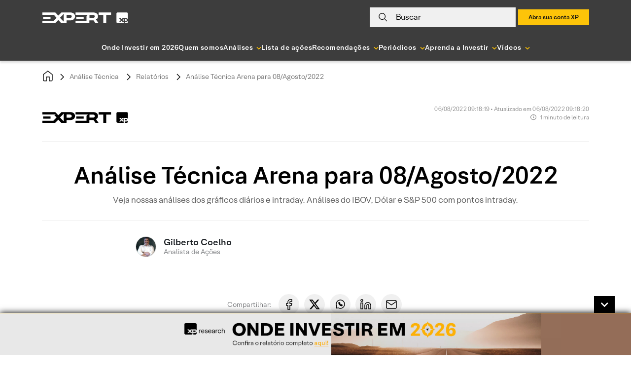

--- FILE ---
content_type: text/html; charset=UTF-8
request_url: https://conteudos.xpi.com.br/analise-tecnica/relatorios/analise-tecnica-arena-para-08-agosto-2022/
body_size: 36439
content:

<!doctype html>
<html lang="pt-BR">

<head>
    <meta charset="UTF-8">
    <meta name="viewport" content="width=device-width, initial-scale=1">

        <link rel="preload" href="https://conteudos.xpi.com.br/wp-content/themes/xpinsights-child-2/assets/fonts/XP-RegularLighthouse.woff" as="font" type="font/woff" crossorigin>
    <link rel="preload" href="https://conteudos.xpi.com.br/wp-content/themes/xpinsights-child-2/assets/fonts/XP-RegularLighthouse.woff2" as="font" type="font/woff2" crossorigin>
    <link rel="preload" href="https://stackpath.bootstrapcdn.com/bootstrap/4.3.1/js/bootstrap.min.js" as="script">
    <link rel="preload" href="https://stackpath.bootstrapcdn.com/bootstrap/4.3.1/css/bootstrap.min.css" as="style">
    <noscript>
        <link rel="stylesheet" href="https://stackpath.bootstrapcdn.com/bootstrap/4.3.1/css/bootstrap.min.css">
    </noscript>
    <link rel="preload" href="https://conteudos.xpi.com.br/wp-content/themes/xpinsights-child-2/assets/vendor/fontawesome-free/webfonts/fa-solid-900.woff2" as="font" type="font/woff2" crossorigin>
    <link rel="preload" href="https://conteudos.xpi.com.br/wp-content/themes/xpinsights-child-2/assets/vendor/fontawesome-free/webfonts/fa-regular-400.woff2" as="font" type="font/woff2" crossorigin>

    <link rel="profile" href="https://gmpg.org/xfn/11">

    <style>
		@font-face {
			font-family: 'XP Lighthouse';
			src: url(https://conteudos.xpi.com.br/wp-content/themes/xpinsights-child-2/assets/fonts/XP-LightLighthouse.woff2) format('woff2'), url(https://conteudos.xpi.com.br/wp-content/themes/xpinsights-child-2/assets/fonts/XP-LightLighthouse.woff) format('woff');
			font-weight: 300;
			font-style: normal;
			font-display: swap;
		}
		@font-face {
			font-family: 'XP Lighthouse';
			src: url(https://conteudos.xpi.com.br/wp-content/themes/xpinsights-child-2/assets/fonts/XP-RegularLighthouse.woff2) format('woff2'), url(https://conteudos.xpi.com.br/wp-content/themes/xpinsights-child-2/assets/fonts/XP-RegularLighthouse.woff) format('woff');
			font-weight: 400;
			font-style: normal;
			font-display: swap;
		}
		@font-face {
			font-family: 'XP Lighthouse';
			src: url(https://conteudos.xpi.com.br/wp-content/themes/xpinsights-child-2/assets/fonts/XP-MediumLighthouse.woff2) format('woff2'), url(https://conteudos.xpi.com.br/wp-content/themes/xpinsights-child-2/assets/fonts/XP-MediumLighthouse.woff) format('woff');
			font-weight: 500;
			font-style: normal;
			font-display: swap;
		}
		@font-face {
			font-family: 'XP Lighthouse';
			src: url(https://conteudos.xpi.com.br/wp-content/themes/xpinsights-child-2/assets/fonts/XP-BoldLighthouse.woff2) format('woff2'), url(https://conteudos.xpi.com.br/wp-content/themes/xpinsights-child-2/assets/fonts/XP-BoldLighthouse.woff) format('woff');
			font-weight: 700;
			font-style: normal;
			font-display: swap;
		}
	</style><meta name='robots' content='index, follow, max-image-preview:large, max-snippet:-1, max-video-preview:-1' />

	<!-- This site is optimized with the Yoast SEO Premium plugin v22.8 (Yoast SEO v25.3) - https://yoast.com/wordpress/plugins/seo/ -->
	<title>Análise Técnica Arena para 08/Agosto/2022 - XP Investimentos</title>
	<meta name="description" content="Veja nossas análises dos gráficos diários e intraday.  Análises do IBOV, Dólar e S&amp;P 500 com pontos intraday.  Analises-Arena-para-0800822Baixar" />
	<link rel="canonical" href="https://conteudos.xpi.com.br/analise-tecnica/relatorios/analise-tecnica-arena-para-08-agosto-2022/" />
	<meta property="og:locale" content="pt_BR" />
	<meta property="og:type" content="article" />
	<meta property="og:title" content="Análise Técnica Arena para 08/Agosto/2022" />
	<meta property="og:description" content="Veja nossas análises dos gráficos diários e intraday.  Análises do IBOV, Dólar e S&amp;P 500 com pontos intraday.  Analises-Arena-para-0800822Baixar" />
	<meta property="og:url" content="https://conteudos.xpi.com.br/analise-tecnica/relatorios/analise-tecnica-arena-para-08-agosto-2022/" />
	<meta property="og:site_name" content="XP Investimentos" />
	<meta property="article:publisher" content="https://fb.com/xpinvestimentos" />
	<meta property="article:modified_time" content="2022-08-06T12:18:20+00:00" />
	<meta property="og:image" content="https://conteudos.xpi.com.br/wp-content/uploads/2021/09/contas.png" />
	<meta property="og:image:width" content="1446" />
	<meta property="og:image:height" content="950" />
	<meta property="og:image:type" content="image/png" />
	<meta name="twitter:card" content="summary_large_image" />
	<meta name="twitter:site" content="@xpinvestimentos" />
	<meta name="twitter:label1" content="Est. reading time" />
	<meta name="twitter:data1" content="1 minuto" />
	<meta name="twitter:label2" content="Written by" />
	<meta name="twitter:data2" content="Gilberto Coelho" />
	<!-- / Yoast SEO Premium plugin. -->


<link rel='dns-prefetch' href='//cdnjs.cloudflare.com' />
<link rel='dns-prefetch' href='//stackpath.bootstrapcdn.com' />
<link rel='dns-prefetch' href='//cdn.xpi.com.br' />
<link rel='dns-prefetch' href='//www.gstatic.com' />
<link rel='dns-prefetch' href='//stats.wp.com' />
<link rel="alternate" type="application/rss+xml" title="Feed para XP Investimentos &raquo;" href="https://conteudos.xpi.com.br/feed/" />
<link rel="alternate" type="application/rss+xml" title="Feed de comentários para XP Investimentos &raquo;" href="https://conteudos.xpi.com.br/comments/feed/" />
<link rel="alternate" title="oEmbed (JSON)" type="application/json+oembed" href="https://conteudos.xpi.com.br/wp-json/oembed/1.0/embed?url=https%3A%2F%2Fconteudos.xpi.com.br%2Fanalise-tecnica%2Frelatorios%2Fanalise-tecnica-arena-para-08-agosto-2022%2F" />
<link rel="alternate" title="oEmbed (XML)" type="text/xml+oembed" href="https://conteudos.xpi.com.br/wp-json/oembed/1.0/embed?url=https%3A%2F%2Fconteudos.xpi.com.br%2Fanalise-tecnica%2Frelatorios%2Fanalise-tecnica-arena-para-08-agosto-2022%2F&#038;format=xml" />
<link rel="alternate" type="application/rss+xml" title="XP Investimentos &raquo; Stories Feed" href="https://conteudos.xpi.com.br/web-stories/feed/"><style id='wp-img-auto-sizes-contain-inline-css'>
img:is([sizes=auto i],[sizes^="auto," i]){contain-intrinsic-size:3000px 1500px}
/*# sourceURL=wp-img-auto-sizes-contain-inline-css */
</style>
<style id='wp-emoji-styles-inline-css'>

	img.wp-smiley, img.emoji {
		display: inline !important;
		border: none !important;
		box-shadow: none !important;
		height: 1em !important;
		width: 1em !important;
		margin: 0 0.07em !important;
		vertical-align: -0.1em !important;
		background: none !important;
		padding: 0 !important;
	}
/*# sourceURL=wp-emoji-styles-inline-css */
</style>
<style id='wp-block-library-inline-css'>
:root{--wp-block-synced-color:#7a00df;--wp-block-synced-color--rgb:122,0,223;--wp-bound-block-color:var(--wp-block-synced-color);--wp-editor-canvas-background:#ddd;--wp-admin-theme-color:#007cba;--wp-admin-theme-color--rgb:0,124,186;--wp-admin-theme-color-darker-10:#006ba1;--wp-admin-theme-color-darker-10--rgb:0,107,160.5;--wp-admin-theme-color-darker-20:#005a87;--wp-admin-theme-color-darker-20--rgb:0,90,135;--wp-admin-border-width-focus:2px}@media (min-resolution:192dpi){:root{--wp-admin-border-width-focus:1.5px}}.wp-element-button{cursor:pointer}:root .has-very-light-gray-background-color{background-color:#eee}:root .has-very-dark-gray-background-color{background-color:#313131}:root .has-very-light-gray-color{color:#eee}:root .has-very-dark-gray-color{color:#313131}:root .has-vivid-green-cyan-to-vivid-cyan-blue-gradient-background{background:linear-gradient(135deg,#00d084,#0693e3)}:root .has-purple-crush-gradient-background{background:linear-gradient(135deg,#34e2e4,#4721fb 50%,#ab1dfe)}:root .has-hazy-dawn-gradient-background{background:linear-gradient(135deg,#faaca8,#dad0ec)}:root .has-subdued-olive-gradient-background{background:linear-gradient(135deg,#fafae1,#67a671)}:root .has-atomic-cream-gradient-background{background:linear-gradient(135deg,#fdd79a,#004a59)}:root .has-nightshade-gradient-background{background:linear-gradient(135deg,#330968,#31cdcf)}:root .has-midnight-gradient-background{background:linear-gradient(135deg,#020381,#2874fc)}:root{--wp--preset--font-size--normal:16px;--wp--preset--font-size--huge:42px}.has-regular-font-size{font-size:1em}.has-larger-font-size{font-size:2.625em}.has-normal-font-size{font-size:var(--wp--preset--font-size--normal)}.has-huge-font-size{font-size:var(--wp--preset--font-size--huge)}.has-text-align-center{text-align:center}.has-text-align-left{text-align:left}.has-text-align-right{text-align:right}.has-fit-text{white-space:nowrap!important}#end-resizable-editor-section{display:none}.aligncenter{clear:both}.items-justified-left{justify-content:flex-start}.items-justified-center{justify-content:center}.items-justified-right{justify-content:flex-end}.items-justified-space-between{justify-content:space-between}.screen-reader-text{border:0;clip-path:inset(50%);height:1px;margin:-1px;overflow:hidden;padding:0;position:absolute;width:1px;word-wrap:normal!important}.screen-reader-text:focus{background-color:#ddd;clip-path:none;color:#444;display:block;font-size:1em;height:auto;left:5px;line-height:normal;padding:15px 23px 14px;text-decoration:none;top:5px;width:auto;z-index:100000}html :where(.has-border-color){border-style:solid}html :where([style*=border-top-color]){border-top-style:solid}html :where([style*=border-right-color]){border-right-style:solid}html :where([style*=border-bottom-color]){border-bottom-style:solid}html :where([style*=border-left-color]){border-left-style:solid}html :where([style*=border-width]){border-style:solid}html :where([style*=border-top-width]){border-top-style:solid}html :where([style*=border-right-width]){border-right-style:solid}html :where([style*=border-bottom-width]){border-bottom-style:solid}html :where([style*=border-left-width]){border-left-style:solid}html :where(img[class*=wp-image-]){height:auto;max-width:100%}:where(figure){margin:0 0 1em}html :where(.is-position-sticky){--wp-admin--admin-bar--position-offset:var(--wp-admin--admin-bar--height,0px)}@media screen and (max-width:600px){html :where(.is-position-sticky){--wp-admin--admin-bar--position-offset:0px}}

/*# sourceURL=wp-block-library-inline-css */
</style><style id='wp-block-file-inline-css'>
.wp-block-file{box-sizing:border-box}.wp-block-file:not(.wp-element-button){font-size:.8em}.wp-block-file.aligncenter{text-align:center}.wp-block-file.alignright{text-align:right}.wp-block-file *+.wp-block-file__button{margin-left:.75em}:where(.wp-block-file){margin-bottom:1.5em}.wp-block-file__embed{margin-bottom:1em}:where(.wp-block-file__button){border-radius:2em;display:inline-block;padding:.5em 1em}:where(.wp-block-file__button):where(a):active,:where(.wp-block-file__button):where(a):focus,:where(.wp-block-file__button):where(a):hover,:where(.wp-block-file__button):where(a):visited{box-shadow:none;color:#fff;opacity:.85;text-decoration:none}
/*# sourceURL=https://conteudos.xpi.com.br/wp-includes/blocks/file/style.min.css */
</style>
<style id='wp-block-heading-inline-css'>
h1:where(.wp-block-heading).has-background,h2:where(.wp-block-heading).has-background,h3:where(.wp-block-heading).has-background,h4:where(.wp-block-heading).has-background,h5:where(.wp-block-heading).has-background,h6:where(.wp-block-heading).has-background{padding:1.25em 2.375em}h1.has-text-align-left[style*=writing-mode]:where([style*=vertical-lr]),h1.has-text-align-right[style*=writing-mode]:where([style*=vertical-rl]),h2.has-text-align-left[style*=writing-mode]:where([style*=vertical-lr]),h2.has-text-align-right[style*=writing-mode]:where([style*=vertical-rl]),h3.has-text-align-left[style*=writing-mode]:where([style*=vertical-lr]),h3.has-text-align-right[style*=writing-mode]:where([style*=vertical-rl]),h4.has-text-align-left[style*=writing-mode]:where([style*=vertical-lr]),h4.has-text-align-right[style*=writing-mode]:where([style*=vertical-rl]),h5.has-text-align-left[style*=writing-mode]:where([style*=vertical-lr]),h5.has-text-align-right[style*=writing-mode]:where([style*=vertical-rl]),h6.has-text-align-left[style*=writing-mode]:where([style*=vertical-lr]),h6.has-text-align-right[style*=writing-mode]:where([style*=vertical-rl]){rotate:180deg}
/*# sourceURL=https://conteudos.xpi.com.br/wp-includes/blocks/heading/style.min.css */
</style>
<style id='wp-block-paragraph-inline-css'>
.is-small-text{font-size:.875em}.is-regular-text{font-size:1em}.is-large-text{font-size:2.25em}.is-larger-text{font-size:3em}.has-drop-cap:not(:focus):first-letter{float:left;font-size:8.4em;font-style:normal;font-weight:100;line-height:.68;margin:.05em .1em 0 0;text-transform:uppercase}body.rtl .has-drop-cap:not(:focus):first-letter{float:none;margin-left:.1em}p.has-drop-cap.has-background{overflow:hidden}:root :where(p.has-background){padding:1.25em 2.375em}:where(p.has-text-color:not(.has-link-color)) a{color:inherit}p.has-text-align-left[style*="writing-mode:vertical-lr"],p.has-text-align-right[style*="writing-mode:vertical-rl"]{rotate:180deg}
/*# sourceURL=https://conteudos.xpi.com.br/wp-includes/blocks/paragraph/style.min.css */
</style>
<style id='global-styles-inline-css'>
:root{--wp--preset--aspect-ratio--square: 1;--wp--preset--aspect-ratio--4-3: 4/3;--wp--preset--aspect-ratio--3-4: 3/4;--wp--preset--aspect-ratio--3-2: 3/2;--wp--preset--aspect-ratio--2-3: 2/3;--wp--preset--aspect-ratio--16-9: 16/9;--wp--preset--aspect-ratio--9-16: 9/16;--wp--preset--color--black: #000000;--wp--preset--color--cyan-bluish-gray: #abb8c3;--wp--preset--color--white: #ffffff;--wp--preset--color--pale-pink: #f78da7;--wp--preset--color--vivid-red: #cf2e2e;--wp--preset--color--luminous-vivid-orange: #ff6900;--wp--preset--color--luminous-vivid-amber: #fcb900;--wp--preset--color--light-green-cyan: #7bdcb5;--wp--preset--color--vivid-green-cyan: #00d084;--wp--preset--color--pale-cyan-blue: #8ed1fc;--wp--preset--color--vivid-cyan-blue: #0693e3;--wp--preset--color--vivid-purple: #9b51e0;--wp--preset--gradient--vivid-cyan-blue-to-vivid-purple: linear-gradient(135deg,rgb(6,147,227) 0%,rgb(155,81,224) 100%);--wp--preset--gradient--light-green-cyan-to-vivid-green-cyan: linear-gradient(135deg,rgb(122,220,180) 0%,rgb(0,208,130) 100%);--wp--preset--gradient--luminous-vivid-amber-to-luminous-vivid-orange: linear-gradient(135deg,rgb(252,185,0) 0%,rgb(255,105,0) 100%);--wp--preset--gradient--luminous-vivid-orange-to-vivid-red: linear-gradient(135deg,rgb(255,105,0) 0%,rgb(207,46,46) 100%);--wp--preset--gradient--very-light-gray-to-cyan-bluish-gray: linear-gradient(135deg,rgb(238,238,238) 0%,rgb(169,184,195) 100%);--wp--preset--gradient--cool-to-warm-spectrum: linear-gradient(135deg,rgb(74,234,220) 0%,rgb(151,120,209) 20%,rgb(207,42,186) 40%,rgb(238,44,130) 60%,rgb(251,105,98) 80%,rgb(254,248,76) 100%);--wp--preset--gradient--blush-light-purple: linear-gradient(135deg,rgb(255,206,236) 0%,rgb(152,150,240) 100%);--wp--preset--gradient--blush-bordeaux: linear-gradient(135deg,rgb(254,205,165) 0%,rgb(254,45,45) 50%,rgb(107,0,62) 100%);--wp--preset--gradient--luminous-dusk: linear-gradient(135deg,rgb(255,203,112) 0%,rgb(199,81,192) 50%,rgb(65,88,208) 100%);--wp--preset--gradient--pale-ocean: linear-gradient(135deg,rgb(255,245,203) 0%,rgb(182,227,212) 50%,rgb(51,167,181) 100%);--wp--preset--gradient--electric-grass: linear-gradient(135deg,rgb(202,248,128) 0%,rgb(113,206,126) 100%);--wp--preset--gradient--midnight: linear-gradient(135deg,rgb(2,3,129) 0%,rgb(40,116,252) 100%);--wp--preset--font-size--small: 13px;--wp--preset--font-size--medium: 20px;--wp--preset--font-size--large: 36px;--wp--preset--font-size--x-large: 42px;--wp--preset--spacing--20: 0.44rem;--wp--preset--spacing--30: 0.67rem;--wp--preset--spacing--40: 1rem;--wp--preset--spacing--50: 1.5rem;--wp--preset--spacing--60: 2.25rem;--wp--preset--spacing--70: 3.38rem;--wp--preset--spacing--80: 5.06rem;--wp--preset--shadow--natural: 6px 6px 9px rgba(0, 0, 0, 0.2);--wp--preset--shadow--deep: 12px 12px 50px rgba(0, 0, 0, 0.4);--wp--preset--shadow--sharp: 6px 6px 0px rgba(0, 0, 0, 0.2);--wp--preset--shadow--outlined: 6px 6px 0px -3px rgb(255, 255, 255), 6px 6px rgb(0, 0, 0);--wp--preset--shadow--crisp: 6px 6px 0px rgb(0, 0, 0);}:where(.is-layout-flex){gap: 0.5em;}:where(.is-layout-grid){gap: 0.5em;}body .is-layout-flex{display: flex;}.is-layout-flex{flex-wrap: wrap;align-items: center;}.is-layout-flex > :is(*, div){margin: 0;}body .is-layout-grid{display: grid;}.is-layout-grid > :is(*, div){margin: 0;}:where(.wp-block-columns.is-layout-flex){gap: 2em;}:where(.wp-block-columns.is-layout-grid){gap: 2em;}:where(.wp-block-post-template.is-layout-flex){gap: 1.25em;}:where(.wp-block-post-template.is-layout-grid){gap: 1.25em;}.has-black-color{color: var(--wp--preset--color--black) !important;}.has-cyan-bluish-gray-color{color: var(--wp--preset--color--cyan-bluish-gray) !important;}.has-white-color{color: var(--wp--preset--color--white) !important;}.has-pale-pink-color{color: var(--wp--preset--color--pale-pink) !important;}.has-vivid-red-color{color: var(--wp--preset--color--vivid-red) !important;}.has-luminous-vivid-orange-color{color: var(--wp--preset--color--luminous-vivid-orange) !important;}.has-luminous-vivid-amber-color{color: var(--wp--preset--color--luminous-vivid-amber) !important;}.has-light-green-cyan-color{color: var(--wp--preset--color--light-green-cyan) !important;}.has-vivid-green-cyan-color{color: var(--wp--preset--color--vivid-green-cyan) !important;}.has-pale-cyan-blue-color{color: var(--wp--preset--color--pale-cyan-blue) !important;}.has-vivid-cyan-blue-color{color: var(--wp--preset--color--vivid-cyan-blue) !important;}.has-vivid-purple-color{color: var(--wp--preset--color--vivid-purple) !important;}.has-black-background-color{background-color: var(--wp--preset--color--black) !important;}.has-cyan-bluish-gray-background-color{background-color: var(--wp--preset--color--cyan-bluish-gray) !important;}.has-white-background-color{background-color: var(--wp--preset--color--white) !important;}.has-pale-pink-background-color{background-color: var(--wp--preset--color--pale-pink) !important;}.has-vivid-red-background-color{background-color: var(--wp--preset--color--vivid-red) !important;}.has-luminous-vivid-orange-background-color{background-color: var(--wp--preset--color--luminous-vivid-orange) !important;}.has-luminous-vivid-amber-background-color{background-color: var(--wp--preset--color--luminous-vivid-amber) !important;}.has-light-green-cyan-background-color{background-color: var(--wp--preset--color--light-green-cyan) !important;}.has-vivid-green-cyan-background-color{background-color: var(--wp--preset--color--vivid-green-cyan) !important;}.has-pale-cyan-blue-background-color{background-color: var(--wp--preset--color--pale-cyan-blue) !important;}.has-vivid-cyan-blue-background-color{background-color: var(--wp--preset--color--vivid-cyan-blue) !important;}.has-vivid-purple-background-color{background-color: var(--wp--preset--color--vivid-purple) !important;}.has-black-border-color{border-color: var(--wp--preset--color--black) !important;}.has-cyan-bluish-gray-border-color{border-color: var(--wp--preset--color--cyan-bluish-gray) !important;}.has-white-border-color{border-color: var(--wp--preset--color--white) !important;}.has-pale-pink-border-color{border-color: var(--wp--preset--color--pale-pink) !important;}.has-vivid-red-border-color{border-color: var(--wp--preset--color--vivid-red) !important;}.has-luminous-vivid-orange-border-color{border-color: var(--wp--preset--color--luminous-vivid-orange) !important;}.has-luminous-vivid-amber-border-color{border-color: var(--wp--preset--color--luminous-vivid-amber) !important;}.has-light-green-cyan-border-color{border-color: var(--wp--preset--color--light-green-cyan) !important;}.has-vivid-green-cyan-border-color{border-color: var(--wp--preset--color--vivid-green-cyan) !important;}.has-pale-cyan-blue-border-color{border-color: var(--wp--preset--color--pale-cyan-blue) !important;}.has-vivid-cyan-blue-border-color{border-color: var(--wp--preset--color--vivid-cyan-blue) !important;}.has-vivid-purple-border-color{border-color: var(--wp--preset--color--vivid-purple) !important;}.has-vivid-cyan-blue-to-vivid-purple-gradient-background{background: var(--wp--preset--gradient--vivid-cyan-blue-to-vivid-purple) !important;}.has-light-green-cyan-to-vivid-green-cyan-gradient-background{background: var(--wp--preset--gradient--light-green-cyan-to-vivid-green-cyan) !important;}.has-luminous-vivid-amber-to-luminous-vivid-orange-gradient-background{background: var(--wp--preset--gradient--luminous-vivid-amber-to-luminous-vivid-orange) !important;}.has-luminous-vivid-orange-to-vivid-red-gradient-background{background: var(--wp--preset--gradient--luminous-vivid-orange-to-vivid-red) !important;}.has-very-light-gray-to-cyan-bluish-gray-gradient-background{background: var(--wp--preset--gradient--very-light-gray-to-cyan-bluish-gray) !important;}.has-cool-to-warm-spectrum-gradient-background{background: var(--wp--preset--gradient--cool-to-warm-spectrum) !important;}.has-blush-light-purple-gradient-background{background: var(--wp--preset--gradient--blush-light-purple) !important;}.has-blush-bordeaux-gradient-background{background: var(--wp--preset--gradient--blush-bordeaux) !important;}.has-luminous-dusk-gradient-background{background: var(--wp--preset--gradient--luminous-dusk) !important;}.has-pale-ocean-gradient-background{background: var(--wp--preset--gradient--pale-ocean) !important;}.has-electric-grass-gradient-background{background: var(--wp--preset--gradient--electric-grass) !important;}.has-midnight-gradient-background{background: var(--wp--preset--gradient--midnight) !important;}.has-small-font-size{font-size: var(--wp--preset--font-size--small) !important;}.has-medium-font-size{font-size: var(--wp--preset--font-size--medium) !important;}.has-large-font-size{font-size: var(--wp--preset--font-size--large) !important;}.has-x-large-font-size{font-size: var(--wp--preset--font-size--x-large) !important;}
/*# sourceURL=global-styles-inline-css */
</style>

<style id='classic-theme-styles-inline-css'>
/*! This file is auto-generated */
.wp-block-button__link{color:#fff;background-color:#32373c;border-radius:9999px;box-shadow:none;text-decoration:none;padding:calc(.667em + 2px) calc(1.333em + 2px);font-size:1.125em}.wp-block-file__button{background:#32373c;color:#fff;text-decoration:none}
/*# sourceURL=/wp-includes/css/classic-themes.min.css */
</style>
<link rel='stylesheet' id='all-css-8' href='https://conteudos.xpi.com.br/_static/??-eJylkdFOwzAMRX+IYBUhOh7QvsVNvCYscarY3YCvJ7R7mDY2VvbmWPeeazuwH4zNrMQKQxz7wAIftTWK5hS+CIaxi8ECipAKWBFIGPixFg+w3Cv1vb1mjv3gLmWm67kx18o43aV7AP/0Jixb0sC96ZCZiiw/XGBrrOKJcUfscpkP9+f5bkUY9ZRoMejiEhNu9knofZWKfsbzgDOdsT5EZ56OE7qxtsATOirLCYdlN1WPe5KcyGwK0UTGGH/9x1uh1mPR93nKqf4hrdNb0768Nqvntm2+AQO0P3o=' type='text/css' media='all' />
<link rel='stylesheet' integrity='sha384-ggOyR0iXCbMQv3Xipma34MD+dH/1fQ784/j6cY/iJTQUOhcWr7x9JvoRxT2MZw1T' crossorigin='anonymous' id='bootstrap-css' href='https://stackpath.bootstrapcdn.com/bootstrap/4.3.1/css/bootstrap.min.css?ver=6.9' media='all' />
<link rel='stylesheet' id='all-css-10' href='https://conteudos.xpi.com.br/_static/??-eJytkEFOAzEMRS9Exi2gYYW4BBfwJG5jSOIQOy29PZmyQWJFB3n39f+z/eFcnZdiVAwsUiaFz8pF+RhNnY+cgrsHVCVTOFEJ0uAgGYuxd53Bq0JoUoOcy5S5TEO4g3+AWsMRMJYbsStj6UMCJWw+biFk3HbBcBhbX5/BtAUUJZND45PozUUHtDFLom/w20endplW9fWqbq27Ni72B4DaJdEvf039OKwj4NAf3JLEvyvUviT2P3d6yTWRXQEv+Xn/ND/Ou4fdvP8CXhER0A==' type='text/css' media='all' />
<style id='xpinsights-style-inline-css'>
.comments-link { clip: rect(1px, 1px, 1px, 1px); height: 1px; position: absolute; overflow: hidden; width: 1px; }
/*# sourceURL=xpinsights-style-inline-css */
</style>
<script type="text/javascript" id="xp-datalayer-main-js-extra">
/* <![CDATA[ */
var global_xp_datalayer_object_params = {"site":"xp investimentos","pageCategory":"analise tecnica arena para 08 agosto 2022","isLogged":"false","visitorType":"visitor","userId":null};
//# sourceURL=xp-datalayer-main-js-extra
/* ]]> */
</script>
<script type="text/javascript" src="https://conteudos.xpi.com.br/_static/??-eJx9jEEKwjAQRS9kOpVQpQvxLGM6lAnJNGYmaG9fW1y4Eh78zfsPXsWxhNQmUogfno3q+p0us3RRT/BPcpnnika/cljESAxKajOLwru4CQ0TrlShtEfiAKhKpqA17MmMx/ueb+frZRj70XsfN0nLOY4=" ></script><link rel="https://api.w.org/" href="https://conteudos.xpi.com.br/wp-json/" /><link rel="alternate" title="JSON" type="application/json" href="https://conteudos.xpi.com.br/wp-json/wp/v2/rel-acoes-tec/969223" /><link rel="EditURI" type="application/rsd+xml" title="RSD" href="https://conteudos.xpi.com.br/xmlrpc.php?rsd" />
<meta name="generator" content="WordPress 6.9" />
<link rel='shortlink' href='https://conteudos.xpi.com.br/?p=969223' />
<script>window.dataLayer = window.dataLayer || [];window.baseDataAnalytics = {"tagging_version":"v2","pageview":{"pagepath":null,"pageurl":"https://conteudos.xpi.com.br","pagetitle":"web - nl - pf - xp investimentos - analise tecnica arena para 08 agosto 2022"},"tipo_fluxo_cliente":"pf"}</script>	<style>img#wpstats{display:none}</style>
		<link rel="icon" href="https://conteudos.xpi.com.br/wp-content/uploads/2023/05/cropped-xp-logo.jpg?w=32" sizes="32x32" />
<link rel="icon" href="https://conteudos.xpi.com.br/wp-content/uploads/2023/05/cropped-xp-logo.jpg?w=192" sizes="192x192" />
<link rel="apple-touch-icon" href="https://conteudos.xpi.com.br/wp-content/uploads/2023/05/cropped-xp-logo.jpg?w=180" />
<meta name="msapplication-TileImage" content="https://conteudos.xpi.com.br/wp-content/uploads/2023/05/cropped-xp-logo.jpg?w=270" />
		<style id="custom-css">
			:root {
				--primary-color: #FBC105;
				--secondary-color: #F0F0F0;
				--custom-text-color: #121212;
				--custom-title-color: #121212;
			}
		</style>
				<style type="text/css" id="wp-custom-css">
			#disclaimer li {
	list-style: decimal;
}

.has-text-align-justify {
	text-align: justify;
}

#banner-footer-fixo {
	background: linear-gradient(to right, #e8e8e8 0%, #e8e8e8 50%, #936e59 50%, #946d58 100%);
}

#banner-footer-fixo .painel {	
	background-position: center;
  background-repeat: no-repeat;
	background-size: contain;
	height: 85px;
	max-width: 100%;
}

@media (max-width: 768px) {
	#banner-footer-fixo button {
		right: 15px;
	}
	#abrir-banner-footer-fixo {
		right: 0;
	}
	#banner-footer-fixo {
		background: #818181;
	}
	#banner-footer-fixo .painel {
		background-size: auto;
		height: 80px;
	}
}

/* Yoast 12.8 fix */
#wpseo-score {
    float: none;
    margin: 0;
}

#iframe-morning-call {
    width: 100%!important;
    height: 270px;
}

.box-cta-footer .titulo-cta-footer>* {
	margin-bottom: 15px!important;
	margin-top: 15px!important;
}

/* Ajuste temporário para pagina de busca */
body[class*="post-type-archive-atv-"] .filtro-padrao .item-filtro,
.page-template-page-search .filtro-padrao .item-filtro {
	flex: 1;
}

.filtro-padrao .item-filtro .dropdown .dropdown-menu {
	max-height: 200px;
  overflow-x: auto;
}

/* Regra paliativa combinada com a Paula, até conversar e modificar regras dos disclaimers */
.postid-1022432 .specific-hide {
	display: none;
}

/* Aplicado plaiativamente para corrigir a cor do link visitado do analista da home */
.card.box-analista .card-body a {
	color: #000;
}

/* Paliativo ESG */
.post-type-archive-rel-esg .mar-bt-50 section, .post-type-archive-rel-esg .topo-filtro .item-filtro:nth-child(2) { display: none!important; }

/* Paliativo Busca Institucional */
.page-template-page-search.is_institucional .topo-filtro { display: none!important; }

/* Regras adicionais solicitadas pela Paula Zogbi */
#modal-expert-pass .modal-expert-pass_cta-group {
	margin-bottom: 18px;
}
@media (max-width: 768px) {
	#modal-expert-pass .modal-expert-pass_cta-group {
		margin-bottom: 58px;
	}
}

#modal-expert-pass p.text.obs {
	position: absolute;
  bottom: 0;
  font-size: 14px;
}

#modal-expert-pass p.text.obs a {
	color: #fbc105;
}

#form-assina-newsletter p.disclaimer a:visited {
	color: #000000;
}

/* Escondendo paliativamente esses elementos a pedido da Juliana Saito */
.page-template-page-home-advisor #carousel-xpinsights .carousel-item .carousel-caption { display: none; }

/* Escondendo botao até a execucao da tarefa */
button.clube-expert, button.clube-expert-mobo {
	display: none;
}

/* Mudança na régua de risco de onde-investir solicitado pela Juliana Kirihata */
#conteudo-guia-invest .level-sections .conservador {
	width: 36%;
}
#conteudo-guia-invest .level-sections .moderado {
	width: 36%;
}
#conteudo-guia-invest .level-sections .agressivo {
	width: 28%;
}

.single-guia-invest a:visited {
	color: #000000!important;
}

.xp-block-captacaoleads.expert input[type=submit], .xp-block-captacaoleads.expert .button {
	font-size: 14px;
	display: inline-flex;
	min-width: 108px;
	height: 48px;
	margin: 0;
	padding: 0 24px;
	cursor: pointer;
	letter-spacing: 1px;
	color: #121212;
	outline: 0;
	background-color: #fbc105;
	justify-content: center;
	align-items: center;
}

.page-template-page-coronavirus #menu-coronavirus ul > li:nth-child(3) {
	display: none;
}

/* Ajuste do iframe do Spreaker solicitado pela Juliana Kirihata */
.wp-block-embed.wp-block-embed-spreaker iframe {
		height: 80px;
    width: 100%;
}

.titulo-principal a:visited {	color: #007bff; }

.single-trilha-ap-invest #template-ap-bg-trilha {
	display: none;
}

body.postid-1236584 #section-rentabilidade_grafico,
body.postid-1236587 #section-rentabilidade_grafico,
body.postid-1236592 #section-rentabilidade_grafico,
body.postid-1236585 #section-rentabilidade_grafico,
body.postid-1236589 #section-rentabilidade_grafico,
body.postid-1236596 #section-rentabilidade_grafico,
body.postid-1236583 #section-rentabilidade_grafico,
body.postid-1236578 #section-rentabilidade_grafico,
body.postid-1236594 #section-rentabilidade_grafico,
body.postid-1236582 #section-rentabilidade_grafico,
body.postid-1236579 #section-rentabilidade_grafico,
body.postid-1236593 #section-rentabilidade_grafico,
body.postid-1236575 #section-rentabilidade_grafico,
body.postid-1236581 #section-rentabilidade_grafico,
body.postid-1236590 #section-rentabilidade_grafico,
body.postid-926188 #section-rentabilidade_grafico,
body.postid-1236586 #section-rentabilidade_grafico,
body.postid-1236577 #section-rentabilidade_grafico,
body.postid-1236591 #section-rentabilidade_grafico,
body.postid-1236580 #section-rentabilidade_grafico,
body.postid-1236576 #section-rentabilidade_grafico,
body.postid-1236574 #section-rentabilidade_grafico,
body.postid-1236588 #section-rentabilidade_grafico,
body.postid-1236595 #section-rentabilidade_grafico { display: none; }

.institutional-banner-voting-iiresearch { display: none; }

.wp-embed-aspect-16-9.is-type-video .wp-block-embed__wrapper:before {
	padding-top: inherit;
}		</style>
		    <meta name="msvalidate.01" content="72253E20414AF80476591486E6DE9629" />
    <meta property="fb:admins" content="1518206542" />
    <meta name="google-site-verification" content="3bBLZKpA0vds9v5ge3jsPDkwAQt8b5LEqeZB2Gyrnh0" />
    <script type="text/javascript">
        (function(arr) {
            arr.forEach(function(item) {
                if (item.hasOwnProperty('prepend')) {
                    return;
                }
                Object.defineProperty(item, 'prepend', {
                    configurable: true,
                    enumerable: true,
                    writable: true,
                    value: function prepend() {
                        var argArr = Array.prototype.slice.call(arguments),
                            docFrag = document.createDocumentFragment();

                        argArr.forEach(function(argItem) {
                            var isNode = argItem instanceof Node;
                            docFrag.appendChild(isNode ? argItem : document.createTextNode(
                                String(argItem)));
                        });

                        this.insertBefore(docFrag, this.firstChild);
                    }
                });
            });
        })([Element.prototype, Document.prototype, DocumentFragment.prototype]);
    </script>
        <style>
        #flags_language_selector img {
            margin: 1px;
            border: 1px solid #333;
        }
    </style>

                              <script>!function(e){var n="https://s.go-mpulse.net/boomerang/";if("False"=="True")e.BOOMR_config=e.BOOMR_config||{},e.BOOMR_config.PageParams=e.BOOMR_config.PageParams||{},e.BOOMR_config.PageParams.pci=!0,n="https://s2.go-mpulse.net/boomerang/";if(window.BOOMR_API_key="KMWWP-SBDZ9-7NL5P-JLCT9-BP6HN",function(){function e(){if(!o){var e=document.createElement("script");e.id="boomr-scr-as",e.src=window.BOOMR.url,e.async=!0,i.parentNode.appendChild(e),o=!0}}function t(e){o=!0;var n,t,a,r,d=document,O=window;if(window.BOOMR.snippetMethod=e?"if":"i",t=function(e,n){var t=d.createElement("script");t.id=n||"boomr-if-as",t.src=window.BOOMR.url,BOOMR_lstart=(new Date).getTime(),e=e||d.body,e.appendChild(t)},!window.addEventListener&&window.attachEvent&&navigator.userAgent.match(/MSIE [67]\./))return window.BOOMR.snippetMethod="s",void t(i.parentNode,"boomr-async");a=document.createElement("IFRAME"),a.src="about:blank",a.title="",a.role="presentation",a.loading="eager",r=(a.frameElement||a).style,r.width=0,r.height=0,r.border=0,r.display="none",i.parentNode.appendChild(a);try{O=a.contentWindow,d=O.document.open()}catch(_){n=document.domain,a.src="javascript:var d=document.open();d.domain='"+n+"';void(0);",O=a.contentWindow,d=O.document.open()}if(n)d._boomrl=function(){this.domain=n,t()},d.write("<bo"+"dy onload='document._boomrl();'>");else if(O._boomrl=function(){t()},O.addEventListener)O.addEventListener("load",O._boomrl,!1);else if(O.attachEvent)O.attachEvent("onload",O._boomrl);d.close()}function a(e){window.BOOMR_onload=e&&e.timeStamp||(new Date).getTime()}if(!window.BOOMR||!window.BOOMR.version&&!window.BOOMR.snippetExecuted){window.BOOMR=window.BOOMR||{},window.BOOMR.snippetStart=(new Date).getTime(),window.BOOMR.snippetExecuted=!0,window.BOOMR.snippetVersion=12,window.BOOMR.url=n+"KMWWP-SBDZ9-7NL5P-JLCT9-BP6HN";var i=document.currentScript||document.getElementsByTagName("script")[0],o=!1,r=document.createElement("link");if(r.relList&&"function"==typeof r.relList.supports&&r.relList.supports("preload")&&"as"in r)window.BOOMR.snippetMethod="p",r.href=window.BOOMR.url,r.rel="preload",r.as="script",r.addEventListener("load",e),r.addEventListener("error",function(){t(!0)}),setTimeout(function(){if(!o)t(!0)},3e3),BOOMR_lstart=(new Date).getTime(),i.parentNode.appendChild(r);else t(!1);if(window.addEventListener)window.addEventListener("load",a,!1);else if(window.attachEvent)window.attachEvent("onload",a)}}(),"".length>0)if(e&&"performance"in e&&e.performance&&"function"==typeof e.performance.setResourceTimingBufferSize)e.performance.setResourceTimingBufferSize();!function(){if(BOOMR=e.BOOMR||{},BOOMR.plugins=BOOMR.plugins||{},!BOOMR.plugins.AK){var n=""=="true"?1:0,t="",a="aoiyscqx24f6s2lyucsa-f-f388b3457-clientnsv4-s.akamaihd.net",i="false"=="true"?2:1,o={"ak.v":"39","ak.cp":"931682","ak.ai":parseInt("1221320",10),"ak.ol":"0","ak.cr":9,"ak.ipv":4,"ak.proto":"h2","ak.rid":"536f43c9","ak.r":48121,"ak.a2":n,"ak.m":"dscb","ak.n":"essl","ak.bpcip":"3.145.137.0","ak.cport":57026,"ak.gh":"23.62.38.237","ak.quicv":"","ak.tlsv":"tls1.3","ak.0rtt":"","ak.0rtt.ed":"","ak.csrc":"-","ak.acc":"","ak.t":"1769513124","ak.ak":"hOBiQwZUYzCg5VSAfCLimQ==K83G8thS8lJpmVi81uE8NOd32cxR1ALcfkbS1zl4S7fFzjvYNVFAzC8ZJ6TIwHNIp4LpeQ8iHJGz1KbxXlEvGHl+uObZn55xoU82jFZF7jXymUZ6KRPpkTBWoF5XFBld/UCx8ltsPi9Hap8Li8nzBSJQWE5r/env04fXsy2Lx1Yj2Ux5lysHwxQZ3hQQ7jFIQy2Vve8RSgEi4azMzXILVoVy1Vt7nUrHVmzGjCTVQp7jLYFcBMETp+mdyK3cyQH7U9o/SDq3j1HNbKLrgAF34kh+azBnBQs+3RbD4KF+IVJyo5ZitW16dD1m0IlzEReDUP/3J3XvDaD8/c2W0pkDYInDOoaPf0mE/5qAHfWzPv7tn1atGv5iNNbSqz9Lj8yJlsJkI09oFJ4aDrQHK52/PTLxk6KkT7EdQ8hUsKMoNUA=","ak.pv":"3","ak.dpoabenc":"","ak.tf":i};if(""!==t)o["ak.ruds"]=t;var r={i:!1,av:function(n){var t="http.initiator";if(n&&(!n[t]||"spa_hard"===n[t]))o["ak.feo"]=void 0!==e.aFeoApplied?1:0,BOOMR.addVar(o)},rv:function(){var e=["ak.bpcip","ak.cport","ak.cr","ak.csrc","ak.gh","ak.ipv","ak.m","ak.n","ak.ol","ak.proto","ak.quicv","ak.tlsv","ak.0rtt","ak.0rtt.ed","ak.r","ak.acc","ak.t","ak.tf"];BOOMR.removeVar(e)}};BOOMR.plugins.AK={akVars:o,akDNSPreFetchDomain:a,init:function(){if(!r.i){var e=BOOMR.subscribe;e("before_beacon",r.av,null,null),e("onbeacon",r.rv,null,null),r.i=!0}return this},is_complete:function(){return!0}}}}()}(window);</script></head>


<body class="wp-singular rel-acoes-tec-template-default single single-rel-acoes-tec postid-969223 wp-custom-logo wp-theme-xpinsights wp-child-theme-xpinsights-child-2 new-header no-sidebar comment-hidden brand-xp">

    
    
        
<nav class="menu-expert-v2" role="navigation">

  <div class="container">
    <div class="painel-topo">
      <div class="coluna-um">
        <div class="logo">
                      <div class="logo-2021 empty-label"><a href="https://conteudos.xpi.com.br/" data-wa="xp conteudo;menu:header;logo xp expert" title="XP Expert"><img src="https://conteudos.xpi.com.br/wp-content/themes/xpinsights-child-2/assets/images/svg/logo_expert_2021_white.svg" alt="XP Expert"></a></div>                  </div>
      </div>
      <div class="coluna-dois">
        <div class="busca xpi-toggle-search-wrapper">

                      <svg width="18" height="18" viewBox="0 0 20 20" fill="none"
              xmlns="http://www.w3.org/2000/svg">
              <path d="M19.0002 18.9992L12.9502 12.9492M15 8C15 11.866 11.866 15 8 15C4.13401 15 1 11.866 1 8C1 4.13401
                    4.13401 1 8 1C11.866 1 15 4.13401 15 8Z" stroke="#121212" stroke-width="1.5" />
            </svg>
          
          <p>Buscar</p>
        </div>
        <div class="search-container-w d-none">
          <div class="centralizar">
            <form
              class="xpi-autocomplete-search-js"
              action="https://conteudos.xpi.com.br/pesquisar/"
              method="GET"
              data-search-page="https://conteudos.xpi.com.br/pesquisar/">

              <input
                name="post_types"
                class="d-none"
                value="any"
                type="text">
              <div class="search-left-icon">
                <svg width="20" height="21" viewBox="0 0 20 21" fill="none"
                  xmlns="http://www.w3.org/2000/svg">
                  <path
                    d="M19.0002 19.642L12.9502 13.592 M15 8.64282C15 12.5088 11.866 15.6428 8 15.6428C4.13401 15.6428
                    1 12.5088 1 8.64282 C1 4.77683 4.13401 1.64282 8 1.64282C11.866 1.64282 15 4.77683 15 8.64282Z"
                    stroke="black" stroke-width="1.5" />
                </svg>
              </div>
              <input
                type="text"
                name="search"
                placeholder="Pesquise por ativos, carteiras ou relatórios"
                min="3"
                autocomplete="off">

              
              
              

    <input type="hidden" class="hidden-filters-search" name="filtros" value="all"/>
                                
    <div class="xpi-filters-container">
        <div class="search-filter-item">
            <label>Buscar em:</label>
        </div>
        
            <div class="search-filter-item">
                <soma-checkbox
                    name="search_filter"
                    class="filter_checkbox"
                    value="all"
                    label="Todo o site"
                    aria-label="Todo o site"
                     checked>
                </soma-checkbox>
            </div>    
        
            <div class="search-filter-item">
                <soma-checkbox
                    name="search_filter"
                    class="filter_checkbox"
                    value="prd"
                    label="Tickers"
                    aria-label="Tickers"
                    >
                </soma-checkbox>
            </div>    
        
            <div class="search-filter-item">
                <soma-checkbox
                    name="search_filter"
                    class="filter_checkbox"
                    value="rel"
                    label="Relatórios"
                    aria-label="Relatórios"
                    >
                </soma-checkbox>
            </div>    
        
            <div class="search-filter-item">
                <soma-checkbox
                    name="search_filter"
                    class="filter_checkbox"
                    value="authors"
                    label="Autores"
                    aria-label="Autores"
                    >
                </soma-checkbox>
            </div>    
            </div>


              <div class="search-submit-button">
                <button type="submit">Buscar</button>
              </div>

              <div class="search-right-icon xpi-toggle-search-wrapper">
                <i aria-hidden="true" class="fas fa-times"></i>
              </div>

            </form>

          </div>

        </div>
        
          <div id="xp-login-dtvm-wrapper-header"></div>

<div id="xp-login-advisor-wrapper-header"></div>

<div id="xp-auth-wrapper-header">
  <div id="xp-auth-wrapper-skeleton">
    <div class="skeleton skeleton-circle"></div>
    <div class="user-wrapper">
      <div class="skeleton skeleton-text"></div>
      <div class="skeleton skeleton-text"></div>
    </div>
  </div>
</div>

                      <div class="abra-sua-conta d-none d-md-block">
              <a
                href="https://cadastro.xpi.com.br/desktop/step/1"
                class="bt-abra"
                data-wa="xp conteudo;menu:header;abra sua conta xp"
                title="Abra sua conta XP">
                Abra sua conta XP              </a>
            </div>
          
          
        
      </div>
    </div>
  </div>

  
    
      
<div class="painel-menu-v2">

  <ul>
    
      
      <li class="xpi-dropdown-menu-js">

        <a href="https://conteudos.xpi.com.br/conteudos-gerais/onde-investir/" data-wa="xp conteudo;menu:header;onde investir em 2026" title="Onde Investir em 2026" >
          <span>Onde Investir em 2026</span>
                  </a>

        
      </li>

    
      
      <li class="xpi-dropdown-menu-js">

        <a href="https://conteudos.xpi.com.br/analistas/" data-wa="xp conteudo;menu:header;quem somos" title="Quem somos" >
          <span>Quem somos</span>
                  </a>

        
      </li>

    
      
      <li class="xpi-dropdown-menu-js">

        <a href="#" data-wa="xp conteudo;menu:header;analises" title="Análises" >
          <span>Análises</span>
                      <span class="dropdown-menu-icon">
              <svg width="10" height="7" viewBox="0 0 10 7" fill="none" xmlns="http://www.w3.org/2000/svg">
                <path d="M1 1.5L5 5.5L9 1.5" stroke="#FBC105" stroke-width="1.5" />
              </svg>
            </span>
                  </a>

        
          <div class="dropmenu">

            
              <div>

                <a href="#" data-wa="xp conteudo;menu:header;especiais" title="Especiais">
                  <span>Especiais</span>
                                      <span class="dropdown-menu-icon-right">
                      <svg width="10" height="7" viewBox="0 0 10 7" fill="none" xmlns="http://www.w3.org/2000/svg">
                        <path d="M1 1.5L5 5.5L9 1.5" stroke="#FBC105" stroke-width="1.5" />
                      </svg>
                    </span>
                                  </a>

                
                  <div class="sub-dropmenu">

                    
                      <a href="https://conteudos.xpi.com.br/superclassicos-fiis-2025/" data-wa="xp conteudo;menu:header;superclassicos de fiis" title="Superclássicos de FIIs">
                        <span>Superclássicos de FIIs</span>
                      </a>

                    
                      <a href="https://conteudos.xpi.com.br/guia-fundos-internacionais/" data-wa="xp conteudo;menu:header;fundos internacionais o guia completo" title="Fundos internacionais: o guia completo">
                        <span>Fundos internacionais: o guia completo</span>
                      </a>

                    
                      <a href="https://conteudos.xpi.com.br/guia-agronegocio/" data-wa="xp conteudo;menu:header;como investir em agro" title="Como investir em Agro">
                        <span>Como investir em Agro</span>
                      </a>

                    
                      <a href="https://conteudos.xpi.com.br/ebook-renda-fixa/" data-wa="xp conteudo;menu:header;aprenda tudo sobre renda fixa" title="Aprenda tudo sobre Renda Fixa">
                        <span>Aprenda tudo sobre Renda Fixa</span>
                      </a>

                    
                  </div>

                
              </div>

            
              <div>

                <a href="https://conteudos.xpi.com.br/acoes/" data-wa="xp conteudo;menu:header;acoes" title="Ações">
                  <span>Ações</span>
                                      <span class="dropdown-menu-icon-right">
                      <svg width="10" height="7" viewBox="0 0 10 7" fill="none" xmlns="http://www.w3.org/2000/svg">
                        <path d="M1 1.5L5 5.5L9 1.5" stroke="#FBC105" stroke-width="1.5" />
                      </svg>
                    </span>
                                  </a>

                
                  <div class="sub-dropmenu">

                    
                      <a href="https://conteudos.xpi.com.br/temporada-de-resultados-4o-trimestre-de-2025/" data-wa="xp conteudo;menu:header;temporada de resultados 4o trimestre de 2025" title="Temporada de Resultados 4º Trimestre de 2025">
                        <span>Temporada de Resultados 4º Trimestre de 2025</span>
                      </a>

                    
                  </div>

                
              </div>

            
              <div>

                <a href="https://conteudos.xpi.com.br/guia-de-investimentos/" data-wa="xp conteudo;menu:header;alocacao" title="Alocação">
                  <span>Alocação</span>
                                  </a>

                
              </div>

            
              <div>

                <a href="https://conteudos.xpi.com.br/analise-tecnica/" data-wa="xp conteudo;menu:header;analise tecnica" title="Análise Técnica">
                  <span>Análise Técnica</span>
                                  </a>

                
              </div>

            
              <div>

                <a href="https://conteudos.xpi.com.br/economia/" data-wa="xp conteudo;menu:header;economia" title="Economia">
                  <span>Economia</span>
                                      <span class="dropdown-menu-icon-right">
                      <svg width="10" height="7" viewBox="0 0 10 7" fill="none" xmlns="http://www.w3.org/2000/svg">
                        <path d="M1 1.5L5 5.5L9 1.5" stroke="#FBC105" stroke-width="1.5" />
                      </svg>
                    </span>
                                  </a>

                
                  <div class="sub-dropmenu">

                    
                      <a href="https://conteudos.xpi.com.br/economia/projecoes-xp/" data-wa="xp conteudo;menu:header;projecoes macroeconomicas" title="Projeções Macroeconômicas">
                        <span>Projeções Macroeconômicas</span>
                      </a>

                    
                  </div>

                
              </div>

            
              <div>

                <a href="https://conteudos.xpi.com.br/esg/" data-wa="xp conteudo;menu:header;esg" title="ESG">
                  <span>ESG</span>
                                  </a>

                
              </div>

            
              <div>

                <a href="https://conteudos.xpi.com.br/estrategia-acoes/" data-wa="xp conteudo;menu:header;estrategia acoes" title="Estratégia Ações">
                  <span>Estratégia Ações</span>
                                  </a>

                
              </div>

            
              <div>

                <a href="https://conteudos.xpi.com.br/fundos-imobiliarios/" data-wa="xp conteudo;menu:header;fundos imobiliarios" title="Fundos Imobiliários">
                  <span>Fundos Imobiliários</span>
                                      <span class="dropdown-menu-icon-right">
                      <svg width="10" height="7" viewBox="0 0 10 7" fill="none" xmlns="http://www.w3.org/2000/svg">
                        <path d="M1 1.5L5 5.5L9 1.5" stroke="#FBC105" stroke-width="1.5" />
                      </svg>
                    </span>
                                  </a>

                
                  <div class="sub-dropmenu">

                    
                      <a href="https://conteudos.xpi.com.br/fundos-imobiliarios/relatorios/mapa-de-conteudos-fundos-listados/" data-wa="xp conteudo;menu:header;mapa de conteudos" title="Mapa de Conteúdos">
                        <span>Mapa de Conteúdos</span>
                      </a>

                    
                  </div>

                
              </div>

            
              <div>

                <a href="https://conteudos.xpi.com.br/fundos-de-investimento/" data-wa="xp conteudo;menu:header;fundos de investimento" title="Fundos de Investimento">
                  <span>Fundos de Investimento</span>
                                      <span class="dropdown-menu-icon-right">
                      <svg width="10" height="7" viewBox="0 0 10 7" fill="none" xmlns="http://www.w3.org/2000/svg">
                        <path d="M1 1.5L5 5.5L9 1.5" stroke="#FBC105" stroke-width="1.5" />
                      </svg>
                    </span>
                                  </a>

                
                  <div class="sub-dropmenu">

                    
                      <a href="https://conteudos.xpi.com.br/fundos-internacionais/" data-wa="xp conteudo;menu:header;fundos internacionais" title="Fundos Internacionais">
                        <span>Fundos Internacionais</span>
                      </a>

                    
                  </div>

                
              </div>

            
              <div>

                <a href="https://conteudos.xpi.com.br/internacional/" data-wa="xp conteudo;menu:header;internacional" title="Internacional">
                  <span>Internacional</span>
                                      <span class="dropdown-menu-icon-right">
                      <svg width="10" height="7" viewBox="0 0 10 7" fill="none" xmlns="http://www.w3.org/2000/svg">
                        <path d="M1 1.5L5 5.5L9 1.5" stroke="#FBC105" stroke-width="1.5" />
                      </svg>
                    </span>
                                  </a>

                
                  <div class="sub-dropmenu">

                    
                      <a href="https://conteudos.xpi.com.br/temporada-de-resultados-4o-trimestre-de-2025-internacional-2/" data-wa="xp conteudo;menu:header;temporada de resultados 4o trimestre de 2025 – internacional" title="Temporada de Resultados 4º Trimestre de 2025 – Internacional">
                        <span>Temporada de Resultados 4º Trimestre de 2025 – Internacional</span>
                      </a>

                    
                  </div>

                
              </div>

            
              <div>

                <a href="https://conteudos.xpi.com.br/politica/" data-wa="xp conteudo;menu:header;politica" title="Política">
                  <span>Política</span>
                                  </a>

                
              </div>

            
              <div>

                <a href="https://conteudos.xpi.com.br/renda-fixa/" data-wa="xp conteudo;menu:header;renda fixa" title="Renda Fixa">
                  <span>Renda Fixa</span>
                                      <span class="dropdown-menu-icon-right">
                      <svg width="10" height="7" viewBox="0 0 10 7" fill="none" xmlns="http://www.w3.org/2000/svg">
                        <path d="M1 1.5L5 5.5L9 1.5" stroke="#FBC105" stroke-width="1.5" />
                      </svg>
                    </span>
                                  </a>

                
                  <div class="sub-dropmenu">

                    
                      <a href="https://conteudos.xpi.com.br/renda-fixa/relatorios/guia-de-analises-renda-fixa/" data-wa="xp conteudo;menu:header;guia de analises" title="Guia de Análises">
                        <span>Guia de Análises</span>
                      </a>

                    
                      <a href="https://conteudos.xpi.com.br/renda-fixa/relatorios/mapa-de-conteudos-renda-fixa/" data-wa="xp conteudo;menu:header;mapa de conteudos" title="Mapa de Conteúdos">
                        <span>Mapa de Conteúdos</span>
                      </a>

                    
                      <a href="https://conteudos.xpi.com.br/temporada-de-resultados-renda-fixa/" data-wa="xp conteudo;menu:header;temporada de resultados – renda fixa" title="Temporada de Resultados – Renda Fixa">
                        <span>Temporada de Resultados – Renda Fixa</span>
                      </a>

                    
                  </div>

                
              </div>

            
              <div>

                <a href="https://conteudos.xpi.com.br/estrategia-macro/" data-wa="xp conteudo;menu:header;estrategia macro" title="Estratégia Macro">
                  <span>Estratégia Macro</span>
                                  </a>

                
              </div>

            
          </div>

        
      </li>

    
      
      <li class="xpi-dropdown-menu-js">

        <a href="https://conteudos.xpi.com.br/acoes/lista-de-acoes/" data-wa="xp conteudo;menu:header;lista de acoes" title="Lista de ações" >
          <span>Lista de ações</span>
                  </a>

        
      </li>

    
      
      <li class="xpi-dropdown-menu-js">

        <a href="#" data-wa="xp conteudo;menu:header;recomendacoes" title="Recomendações" >
          <span>Recomendações</span>
                      <span class="dropdown-menu-icon">
              <svg width="10" height="7" viewBox="0 0 10 7" fill="none" xmlns="http://www.w3.org/2000/svg">
                <path d="M1 1.5L5 5.5L9 1.5" stroke="#FBC105" stroke-width="1.5" />
              </svg>
            </span>
                  </a>

        
          <div class="dropmenu">

            
              <div>

                <a href="https://conteudos.xpi.com.br/carteiras-recomendadas/" data-wa="xp conteudo;menu:header;carteiras recomendadas" title="Carteiras Recomendadas">
                  <span>Carteiras Recomendadas</span>
                                  </a>

                
              </div>

            
              <div>

                <a href="https://conteudos.xpi.com.br/carteiras-xp-alfa/" data-wa="xp conteudo;menu:header;carteiras xp alfa" title="Carteiras XP Alfa">
                  <span>Carteiras XP Alfa</span>
                                  </a>

                
              </div>

            
              <div>

                <a href="https://conteudos.xpi.com.br/guia-de-investimentos/onde-investir/" data-wa="xp conteudo;menu:header;onde investir" title="Onde Investir">
                  <span>Onde Investir</span>
                                  </a>

                
              </div>

            
              <div>

                <a href="https://conteudos.xpi.com.br/fundos-de-investimento/recomendacoes/" data-wa="xp conteudo;menu:header;top fundos de investimento" title="Top Fundos de Investimento">
                  <span>Top Fundos de Investimento</span>
                                  </a>

                
              </div>

            
              <div>

                <a href="https://conteudos.xpi.com.br/fundos-imobiliarios/top-25-fundos-imobiliarios/" data-wa="xp conteudo;menu:header;top 15 fundos imobiliarios" title="Top 15 Fundos Imobiliários">
                  <span>Top 15 Fundos Imobiliários</span>
                                  </a>

                
              </div>

            
              <div>

                <a href="https://conteudos.xpi.com.br/previdencia-privada/recomendacoes/top-previdencia/" data-wa="xp conteudo;menu:header;top 30 fundos de previdencia" title="Top 30 Fundos de Previdência">
                  <span>Top 30 Fundos de Previdência</span>
                                  </a>

                
              </div>

            
          </div>

        
      </li>

    
      
      <li class="xpi-dropdown-menu-js">

        <a href="https://conteudos.xpi.com.br/" data-wa="xp conteudo;menu:header;periodicos" title="Periódicos" >
          <span>Periódicos</span>
                      <span class="dropdown-menu-icon">
              <svg width="10" height="7" viewBox="0 0 10 7" fill="none" xmlns="http://www.w3.org/2000/svg">
                <path d="M1 1.5L5 5.5L9 1.5" stroke="#FBC105" stroke-width="1.5" />
              </svg>
            </span>
                  </a>

        
          <div class="dropmenu">

            
              <div>

                <a href="https://conteudos.xpi.com.br/morning-call/" data-wa="xp conteudo;menu:header;morning call" title="Morning Call">
                  <span>Morning Call</span>
                                  </a>

                
              </div>

            
              <div>

                <a href="https://conteudos.xpi.com.br/colunas/sunday-xpresso/" data-wa="xp conteudo;menu:header;xpresso" title="XPresso">
                  <span>XPresso</span>
                                  </a>

                
              </div>

            
              <div>

                <a href="https://conteudos.xpi.com.br/expert-drops/" data-wa="xp conteudo;menu:header;expert drops" title="Expert Drops">
                  <span>Expert Drops</span>
                                  </a>

                
              </div>

            
              <div>

                <a href="https://conteudos.xpi.com.br/acoes/" data-wa="xp conteudo;menu:header;estrategia acoes" title="Estratégia Ações">
                  <span>Estratégia Ações</span>
                                      <span class="dropdown-menu-icon-right">
                      <svg width="10" height="7" viewBox="0 0 10 7" fill="none" xmlns="http://www.w3.org/2000/svg">
                        <path d="M1 1.5L5 5.5L9 1.5" stroke="#FBC105" stroke-width="1.5" />
                      </svg>
                    </span>
                                  </a>

                
                  <div class="sub-dropmenu">

                    
                      <a href="https://conteudos.xpi.com.br/acoes/relatorios/tabela-de-multiplos-xp/" data-wa="xp conteudo;menu:header;tabela de multiplos" title="Tabela de Múltiplos">
                        <span>Tabela de Múltiplos</span>
                      </a>

                    
                      <a href="https://conteudos.xpi.com.br/raio-xp-da-bolsa/" data-wa="xp conteudo;menu:header;raio-xp da bolsa" title="Raio-XP da Bolsa">
                        <span>Raio-XP da Bolsa</span>
                      </a>

                    
                      <a href="https://conteudos.xpi.com.br/resumo-semanal-da-bolsa/" data-wa="xp conteudo;menu:header;resumo semanal da bolsa" title="Resumo semanal da Bolsa">
                        <span>Resumo semanal da Bolsa</span>
                      </a>

                    
                      <a href="https://conteudos.xpi.com.br/comentario-semanal-agro/" data-wa="xp conteudo;menu:header;comentario semanal agro" title="Comentário Semanal Agro">
                        <span>Comentário Semanal Agro</span>
                      </a>

                    
                      <a href="https://conteudos.xpi.com.br/grafico-da-semana/" data-wa="xp conteudo;menu:header;grafico da semana" title="Gráfico da Semana">
                        <span>Gráfico da Semana</span>
                      </a>

                    
                      <a href="https://conteudos.xpi.com.br/fluxo-em-foco/" data-wa="xp conteudo;menu:header;fluxo em foco investidores na bolsa" title="Fluxo em Foco: Investidores na Bolsa">
                        <span>Fluxo em Foco: Investidores na Bolsa</span>
                      </a>

                    
                      <a href="https://conteudos.xpi.com.br/pesquisa-assessores-xp/" data-wa="xp conteudo;menu:header;pesquisa dos assessores" title="Pesquisa dos Assessores">
                        <span>Pesquisa dos Assessores</span>
                      </a>

                    
                      <a href="https://conteudos.xpi.com.br/expert-talks-na-mesa-com-ceos/" data-wa="xp conteudo;menu:header;na mesa com ceos" title="Na Mesa com CEOs">
                        <span>Na Mesa com CEOs</span>
                      </a>

                    
                  </div>

                
              </div>

            
              <div>

                <a href="https://conteudos.xpi.com.br/guia-de-investimentos/" data-wa="xp conteudo;menu:header;alocacao" title="Alocação">
                  <span>Alocação</span>
                                      <span class="dropdown-menu-icon-right">
                      <svg width="10" height="7" viewBox="0 0 10 7" fill="none" xmlns="http://www.w3.org/2000/svg">
                        <path d="M1 1.5L5 5.5L9 1.5" stroke="#FBC105" stroke-width="1.5" />
                      </svg>
                    </span>
                                  </a>

                
                  <div class="sub-dropmenu">

                    
                      <a href="https://conteudos.xpi.com.br/perspectivas-de-alocacao/" data-wa="xp conteudo;menu:header;relatorio mensal" title="Relatório Mensal">
                        <span>Relatório Mensal</span>
                      </a>

                    
                  </div>

                
              </div>

            
              <div>

                <a href="https://conteudos.xpi.com.br/economia/" data-wa="xp conteudo;menu:header;economia" title="Economia">
                  <span>Economia</span>
                                      <span class="dropdown-menu-icon-right">
                      <svg width="10" height="7" viewBox="0 0 10 7" fill="none" xmlns="http://www.w3.org/2000/svg">
                        <path d="M1 1.5L5 5.5L9 1.5" stroke="#FBC105" stroke-width="1.5" />
                      </svg>
                    </span>
                                  </a>

                
                  <div class="sub-dropmenu">

                    
                      <a href="https://conteudos.xpi.com.br/brasil-macro-mensal/" data-wa="xp conteudo;menu:header;brasil macro mensal" title="Brasil Macro Mensal">
                        <span>Brasil Macro Mensal</span>
                      </a>

                    
                      <a href="https://conteudos.xpi.com.br/economia-em-destaque/" data-wa="xp conteudo;menu:header;economia em destaque" title="Economia em Destaque">
                        <span>Economia em Destaque</span>
                      </a>

                    
                      <a href="https://conteudos.xpi.com.br/latam-macro-mensal/" data-wa="xp conteudo;menu:header;latam macro mensal" title="Latam Macro Mensal">
                        <span>Latam Macro Mensal</span>
                      </a>

                    
                      <a href="https://conteudos.xpi.com.br/economia/xp-econocast-2026/" data-wa="xp conteudo;menu:header;xp econocast" title="XP Econocast">
                        <span>XP Econocast</span>
                      </a>

                    
                  </div>

                
              </div>

            
              <div>

                <a href="https://conteudos.xpi.com.br/esg/" data-wa="xp conteudo;menu:header;esg" title="ESG">
                  <span>ESG</span>
                                      <span class="dropdown-menu-icon-right">
                      <svg width="10" height="7" viewBox="0 0 10 7" fill="none" xmlns="http://www.w3.org/2000/svg">
                        <path d="M1 1.5L5 5.5L9 1.5" stroke="#FBC105" stroke-width="1.5" />
                      </svg>
                    </span>
                                  </a>

                
                  <div class="sub-dropmenu">

                    
                      <a href="https://conteudos.xpi.com.br/cafe-com-esg/" data-wa="xp conteudo;menu:header;cafe com esg" title="Café com ESG">
                        <span>Café com ESG</span>
                      </a>

                    
                      <a href="https://conteudos.xpi.com.br/brunch-esg/" data-wa="xp conteudo;menu:header;brunch com esg" title="Brunch com ESG">
                        <span>Brunch com ESG</span>
                      </a>

                    
                  </div>

                
              </div>

            
              <div>

                <a href="https://conteudos.xpi.com.br/fundos-imobiliarios/" data-wa="xp conteudo;menu:header;fundos listados" title="Fundos Listados">
                  <span>Fundos Listados</span>
                                      <span class="dropdown-menu-icon-right">
                      <svg width="10" height="7" viewBox="0 0 10 7" fill="none" xmlns="http://www.w3.org/2000/svg">
                        <path d="M1 1.5L5 5.5L9 1.5" stroke="#FBC105" stroke-width="1.5" />
                      </svg>
                    </span>
                                  </a>

                
                  <div class="sub-dropmenu">

                    
                      <a href="https://conteudos.xpi.com.br/fiis-na-semana/" data-wa="xp conteudo;menu:header;fiis na semana" title="FIIs na Semana">
                        <span>FIIs na Semana</span>
                      </a>

                    
                  </div>

                
              </div>

            
              <div>

                <a href="https://conteudos.xpi.com.br/internacional/" data-wa="xp conteudo;menu:header;internacional" title="Internacional">
                  <span>Internacional</span>
                                      <span class="dropdown-menu-icon-right">
                      <svg width="10" height="7" viewBox="0 0 10 7" fill="none" xmlns="http://www.w3.org/2000/svg">
                        <path d="M1 1.5L5 5.5L9 1.5" stroke="#FBC105" stroke-width="1.5" />
                      </svg>
                    </span>
                                  </a>

                
                  <div class="sub-dropmenu">

                    
                      <a href="https://conteudos.xpi.com.br/internacional/relatorios/tabela-de-multiplos-internacional-xp/" data-wa="xp conteudo;menu:header;tabela de multiplos internacional" title="Tabela de Múltiplos Internacional">
                        <span>Tabela de Múltiplos Internacional</span>
                      </a>

                    
                      <a href="https://conteudos.xpi.com.br/top-5-temas-globais/" data-wa="xp conteudo;menu:header;top 5 temas globais" title="Top 5 temas globais">
                        <span>Top 5 temas globais</span>
                      </a>

                    
                      <a href="https://conteudos.xpi.com.br/o-mes-dos-mercados-globais/" data-wa="xp conteudo;menu:header;o mes dos mercados globais" title="O Mês dos Mercados Globais">
                        <span>O Mês dos Mercados Globais</span>
                      </a>

                    
                  </div>

                
              </div>

            
              <div>

                <a href="https://conteudos.xpi.com.br/renda-fixa/" data-wa="xp conteudo;menu:header;renda fixa" title="Renda Fixa">
                  <span>Renda Fixa</span>
                                      <span class="dropdown-menu-icon-right">
                      <svg width="10" height="7" viewBox="0 0 10 7" fill="none" xmlns="http://www.w3.org/2000/svg">
                        <path d="M1 1.5L5 5.5L9 1.5" stroke="#FBC105" stroke-width="1.5" />
                      </svg>
                    </span>
                                  </a>

                
                  <div class="sub-dropmenu">

                    
                      <a href="https://conteudos.xpi.com.br/renda-fixa/relatorios/fique-de-olho-na-renda-fixa-janeiro-2026/" data-wa="xp conteudo;menu:header;de olho na renda fixa" title="De Olho na Renda Fixa">
                        <span>De Olho na Renda Fixa</span>
                      </a>

                    
                      <a href="https://conteudos.xpi.com.br/a-semana-na-renda-fixa/" data-wa="xp conteudo;menu:header;a semana na renda fixa" title="A Semana na Renda Fixa">
                        <span>A Semana na Renda Fixa</span>
                      </a>

                    
                      <a href="https://conteudos.xpi.com.br/o-mes-na-renda-fixa/" data-wa="xp conteudo;menu:header;o mes na renda fixa" title="O Mês na Renda Fixa">
                        <span>O Mês na Renda Fixa</span>
                      </a>

                    
                  </div>

                
              </div>

            
          </div>

        
      </li>

    
      
      <li class="xpi-dropdown-menu-js">

        <a href="https://conteudos.xpi.com.br/aprenda-a-investir/" data-wa="xp conteudo;menu:header;aprenda a investir" title="Aprenda a Investir" >
          <span>Aprenda a Investir</span>
                      <span class="dropdown-menu-icon">
              <svg width="10" height="7" viewBox="0 0 10 7" fill="none" xmlns="http://www.w3.org/2000/svg">
                <path d="M1 1.5L5 5.5L9 1.5" stroke="#FBC105" stroke-width="1.5" />
              </svg>
            </span>
                  </a>

        
          <div class="dropmenu">

            
              <div>

                <a href="https://conteudos.xpi.com.br/conteudos-gerais/glossario-financeiro/" data-wa="xp conteudo;menu:header;glossario financeiro" title="Glossário financeiro">
                  <span>Glossário financeiro</span>
                                  </a>

                
              </div>

            
              <div>

                <a href="https://conteudos.xpi.com.br/aprenda-a-investir/trilhas/organize-sua-vida-financeira/" data-wa="xp conteudo;menu:header;organize sua vida financeira" title="Organize sua vida financeira">
                  <span>Organize sua vida financeira</span>
                                  </a>

                
              </div>

            
              <div>

                <a href="https://conteudos.xpi.com.br/aprenda-a-investir/trilhas/como-comecar-a-investir/" data-wa="xp conteudo;menu:header;como comecar a investir" title="Como começar a investir">
                  <span>Como começar a investir</span>
                                  </a>

                
              </div>

            
              <div>

                <a href="https://conteudos.xpi.com.br/aprenda-a-investir/trilhas/como-viver-de-renda/" data-wa="xp conteudo;menu:header;como viver de renda" title="Como viver de renda">
                  <span>Como viver de renda</span>
                                  </a>

                
              </div>

            
              <div>

                <a href="https://conteudos.xpi.com.br/aprenda-a-investir/trilhas/acoes-para-iniciantes/" data-wa="xp conteudo;menu:header;acoes para iniciantes" title="Ações para iniciantes">
                  <span>Ações para iniciantes</span>
                                  </a>

                
              </div>

            
              <div>

                <a href="https://conteudos.xpi.com.br/aprenda-a-investir/trilhas/analise-tecnica-para-iniciantes/" data-wa="xp conteudo;menu:header;analise tecnica para iniciantes" title="Análise Técnica para iniciantes">
                  <span>Análise Técnica para iniciantes</span>
                                  </a>

                
              </div>

            
              <div>

                <a href="https://conteudos.xpi.com.br/aprenda-a-investir/trilhas/como-proteger-o-patrimonio-em-tempos-de-incerteza/" data-wa="xp conteudo;menu:header;como proteger o patrimonio em tempos de incerteza" title="Como proteger o patrimônio em tempos de incerteza">
                  <span>Como proteger o patrimônio em tempos de incerteza</span>
                                  </a>

                
              </div>

            
              <div>

                <a href="https://conteudos.xpi.com.br/aprenda-a-investir/trilhas/sua-empresa/" data-wa="xp conteudo;menu:header;sua empresa" title="Sua Empresa">
                  <span>Sua Empresa</span>
                                  </a>

                
              </div>

            
              <div>

                <a href="https://conteudos.xpi.com.br/aprenda-a-investir/trilhas/megainvestidores/" data-wa="xp conteudo;menu:header;megainvestidores" title="Megainvestidores">
                  <span>Megainvestidores</span>
                                  </a>

                
              </div>

            
              <div>

                <a href="https://conteudos.xpi.com.br/aprenda-a-investir/trilhas/como-investir-para-a-sua-aposentadoria/" data-wa="xp conteudo;menu:header;como investir para a sua aposentadoria" title="Como investir para a sua aposentadoria">
                  <span>Como investir para a sua aposentadoria</span>
                                  </a>

                
              </div>

            
              <div>

                <a href="https://conteudos.xpi.com.br/aprenda-a-investir/trilhas/ir-como-declarar-seus-investimentos/" data-wa="xp conteudo;menu:header;imposto de renda como declarar seus investimentos" title="Imposto de Renda: Como declarar seus investimentos">
                  <span>Imposto de Renda: Como declarar seus investimentos</span>
                                  </a>

                
              </div>

            
          </div>

        
      </li>

    
      
      <li class="xpi-dropdown-menu-js">

        <a href="https://www.youtube.com/@XP_Oficial" data-wa="xp conteudo;menu:header;videos" title="Vídeos" >
          <span>Vídeos</span>
                      <span class="dropdown-menu-icon">
              <svg width="10" height="7" viewBox="0 0 10 7" fill="none" xmlns="http://www.w3.org/2000/svg">
                <path d="M1 1.5L5 5.5L9 1.5" stroke="#FBC105" stroke-width="1.5" />
              </svg>
            </span>
                  </a>

        
          <div class="dropmenu">

            
              <div>

                <a href="https://www.youtube.com/playlist?list=PLMl5SicO7iPAblUrGoWYKJ1Gw7QDFkEZ8" data-wa="xp conteudo;menu:header;morning call" title="Morning Call">
                  <span>Morning Call</span>
                                  </a>

                
              </div>

            
              <div>

                <a href="https://www.youtube.com/playlist?list=PLMl5SicO7iPBJCO6neYAMHzD6A4N2obd8" data-wa="xp conteudo;menu:header;aprenda a investir" title="Aprenda a Investir">
                  <span>Aprenda a Investir</span>
                                  </a>

                
              </div>

            
              <div>

                <a href="https://www.youtube.com/playlist?list=PLMl5SicO7iPBhT6GEhjbKzRjthuRJNooJ" data-wa="xp conteudo;menu:header;expert drops" title="Expert Drops">
                  <span>Expert Drops</span>
                                  </a>

                
              </div>

            
              <div>

                <a href="https://www.youtube.com/playlist?list=PLMl5SicO7iPD7al7AA9avt38GakAzywlR" data-wa="xp conteudo;menu:header;xp da questao" title="XP da Questão">
                  <span>XP da Questão</span>
                                  </a>

                
              </div>

            
              <div>

                <a href="https://www.youtube.com/playlist?list=PLMl5SicO7iPDNakKDzADxTzxIE6-neGz2" data-wa="xp conteudo;menu:header;expert talks ceos" title="Expert Talks CEOs">
                  <span>Expert Talks CEOs</span>
                                  </a>

                
              </div>

            
              <div>

                <a href="https://www.youtube.com/playlist?list=PLMl5SicO7iPDYdlJxqhY7BnB3VFuJUE2A" data-wa="xp conteudo;menu:header;expert talks" title="Expert Talks">
                  <span>Expert Talks</span>
                                  </a>

                
              </div>

            
              <div>

                <a href="https://www.youtube.com/playlist?list=PLMl5SicO7iPANIBcR15gMLZrldezx4ng8" data-wa="xp conteudo;menu:header;carteira xp" title="Carteira XP">
                  <span>Carteira XP</span>
                                  </a>

                
              </div>

            
              <div>

                <a href="https://www.youtube.com/playlist?list=PLMl5SicO7iPAD17AwEQ3uJ00zUMBTsUAf" data-wa="xp conteudo;menu:header;outliers" title="Outliers">
                  <span>Outliers</span>
                                  </a>

                
              </div>

            
              <div>

                <a href="https://www.youtube.com/@ArenaTrader" data-wa="xp conteudo;menu:header;analise tecnica" title="Análise Técnica">
                  <span>Análise Técnica</span>
                                  </a>

                
              </div>

            
          </div>

        
      </li>

      </ul>

  
    <div class="bt-mobile">
              <div class="abra-sua-conta">
          <a href="https://cadastro.xpi.com.br/desktop/step/1" class="bt-abra" data-wa="xp conteudo;menu:header;abra sua conta xp" title="Abra sua conta XP">Abra sua conta XP</a>
        </div>
      
          </div>

  
</div>
    
  
  <div class="xpi-overlay-white"></div>

</nav>


    
    <main id="main" >
	
    <div class="container mar-tp-50">
		<nav id="breadcrumb">
    <ul>
                    <li>
                                    <a id="breadcrumb-home-icon" href="https://conteudos.xpi.com.br/" alt="Home">
                    <svg width="24" height="24" viewBox="0 0 24 24" fill="none" xmlns="http://www.w3.org/2000/svg">
                    <path d="M9.7 22H5C4.46957 22 3.96086 21.7893 3.58579 21.4142C3.21071 21.0391 3 20.5304 3 20V9L12 2L21 9V20C21 20.5304 20.7893 21.0391 20.4142 21.4142C20.0391 21.7893 19.5304 22 19 22H14.3" stroke="#121212" stroke-width="1.5"/>
                    <path d="M9 22V14H15V22" stroke="#121212" stroke-width="1.5"/></svg></a>
                            </li>
                    <li>
                                    <svg width="24" height="24" viewBox="0 0 24 24" fill="none" xmlns="http://www.w3.org/2000/svg"><path d="M9 18L15 12L9 6" stroke="#121212" stroke-width="1.5"/></svg>
                                            <a href="https://conteudos.xpi.com.br/analise-tecnica/" title="Análise Técnica" data-wa="xp conteudo;breadcrumb;análise técnica">Análise Técnica</a>
                                                </li>
                    <li>
                                    <svg width="24" height="24" viewBox="0 0 24 24" fill="none" xmlns="http://www.w3.org/2000/svg"><path d="M9 18L15 12L9 6" stroke="#121212" stroke-width="1.5"/></svg>
                                            <a href="https://conteudos.xpi.com.br/analise-tecnica/relatorios/" title="Relatórios" data-wa="xp conteudo;breadcrumb;relatórios">Relatórios</a>
                                                </li>
                    <li>
                                    <svg width="24" height="24" viewBox="0 0 24 24" fill="none" xmlns="http://www.w3.org/2000/svg"><path d="M9 18L15 12L9 6" stroke="#121212" stroke-width="1.5"/></svg>
                                            <a href="https://conteudos.xpi.com.br/analise-tecnica/relatorios/analise-tecnica-arena-para-08-agosto-2022/" title="Análise Técnica Arena para 08/Agosto/2022" data-wa="xp conteudo;breadcrumb;análise técnica arena para 08/agosto/2022">Análise Técnica Arena para 08/Agosto/2022</a>
                                                </li>
            </ul>
</nav>            <div class="row pt-4 pb-4">
                <div class="col-5 my-auto">
                    <div class="logo-2021 empty-label"><a href="https://conteudos.xpi.com.br/" data-wa="xp conteudo;menu:header;logo xp expert" title="XP Expert"><img src="https://conteudos.xpi.com.br/wp-content/themes/xpinsights-child-2/assets/images/svg/logo_expert_2021_black.svg" alt="XP Expert"></a></div>                </div>
                <div class="col-7 text-right">
                                        
<div class="article-date">
    <p>06/08/2022 09:18:19   &bull; Atualizado em 06/08/2022 09:18:20 <br/> <i aria-hidden="true" class="far fa-clock"></i> 1 minuto de leitura</p>
</div>                </div>
            </div>
            <div class="bottom-bordered mb-3"></div>
                <div class="template-titulo text-center">
        <div class="titulo-principal">
            
                            <h1 class="text-center">Análise Técnica Arena para 08/Agosto/2022</h1>
                                        
                            
                                
                <p class="text-center py-1 mb-1">Veja nossas análises dos gráficos diários e intraday. Análises do IBOV, Dólar e S&amp;P 500 com pontos intraday.</p>
                
                
            
        </div>
            </div>
        <div class="bottom-bordered mb-3 mt-4"></div>
        <div class="row py-3">
            <div class="col-12 col-md-8 offset-md-2">
                <div class="row article-authors">
                    
            
        
        <div class="col-12 col-md-4">
                        <a href="https://conteudos.xpi.com.br/analistas/gilberto-coelho/" title="Gilberto Coelho" class="article-author">
                    <img class="article-author-photo" src="https://conteudos.xpi.com.br/wp-content/uploads/2019/06/Gilberto-Coelho-1.jpg" alt="Gilberto Coelho">
                <div class="article-author-info">
                    <h5>Gilberto Coelho</h5>
                                            <span>Analista de Ações</span>
                                    </div>

                    </a>
                </div>

                    </div>
            </div>
        </div>
        <div class="bottom-bordered mb-3 mt-4"></div>
        <div class="row">
            <div class="col-12">
                                <div class="article-share-content d-flex center"> 
    <div class="d-flex py-2">
        <p>Compartilhar:</p>
        <ul class="xpi-article-share-popup">
                            <li><a href="https://www.facebook.com/sharer/sharer.php?u=https%3A%2F%2Fconteudos.xpi.com.br%2Fanalise-tecnica%2Frelatorios%2Fanalise-tecnica-arena-para-08-agosto-2022%2F&#038;t=XP%20Investimentos:%20Análise%20Técnica%20Arena%20para%2008/Agosto/2022" data-wa="xp conteudo;box share;Compartilhar no Facebook" title="Compartilhar no Facebook"><img src="https://conteudos.xpi.com.br/wp-content/themes/xpinsights-child-2/assets/images/svg/facebook-autor.svg" alt="Compartilhar no Facebook"></a></li>
                            <li><a href="https://twitter.com/home?status=XP%20Investimentos%3A%20An%C3%A1lise%20T%C3%A9cnica%20Arena%20para%2008%2FAgosto%2F2022%20-%20https%3A%2F%2Fconteudos.xpi.com.br%2Fanalise-tecnica%2Frelatorios%2Fanalise-tecnica-arena-para-08-agosto-2022%2F" data-wa="xp conteudo;box share;Compartilhar no X" title="Compartilhar no X"><img src="https://conteudos.xpi.com.br/wp-content/themes/xpinsights-child-2/assets/images/svg/twitter-autor.svg" alt="Compartilhar no X"></a></li>
                            <li><a href="https://api.whatsapp.com/send?text=XP%20Investimentos%3A%20An%C3%A1lise%20T%C3%A9cnica%20Arena%20para%2008%2FAgosto%2F2022%20-%20https%3A%2F%2Fconteudos.xpi.com.br%2Fanalise-tecnica%2Frelatorios%2Fanalise-tecnica-arena-para-08-agosto-2022%2F" data-wa="xp conteudo;box share;Compartilhar no Whatsapp" title="Compartilhar no Whatsapp"><img src="https://conteudos.xpi.com.br/wp-content/themes/xpinsights-child-2/assets/images/svg/whatsapp-autor.svg" alt="Compartilhar no Whatsapp"></a></li>
                            <li><a href="https://www.linkedin.com/shareArticle?mini=true&#038;amp&#038;url=https%3A%2F%2Fconteudos.xpi.com.br%2Fanalise-tecnica%2Frelatorios%2Fanalise-tecnica-arena-para-08-agosto-2022%2F&#038;title=XP%20Investimentos:%20Análise%20Técnica%20Arena%20para%2008/Agosto/2022&#038;source=XP%20Expert" data-wa="xp conteudo;box share;Compartilhar no LinkedIn" title="Compartilhar no LinkedIn"><img src="https://conteudos.xpi.com.br/wp-content/themes/xpinsights-child-2/assets/images/svg/linkedin-autor.svg" alt="Compartilhar no LinkedIn"></a></li>
                            <li><a href="mailto:no-reply@xpi.com.br?subject=XP%20Investimentos:%20Análise%20Técnica%20Arena%20para%2008/Agosto/2022&#038;body=https%3A%2F%2Fconteudos.xpi.com.br%2Fanalise-tecnica%2Frelatorios%2Fanalise-tecnica-arena-para-08-agosto-2022%2F" data-wa="xp conteudo;box share;Compartilhar via E-mail" title="Compartilhar via E-mail"><img src="https://conteudos.xpi.com.br/wp-content/themes/xpinsights-child-2/assets/images/svg/mail-autor.svg" alt="Compartilhar via E-mail"></a></li>
                    </ul>
    </div>
</div>            </div>
        </div>
        
        <div class="bottom-bordered mb-5 mt-4"></div>

        <div class="row">
                                    
            <div class="col-12 article-content">
                <article>
                                        
<p class="has-luminous-vivid-amber-background-color has-background">Veja nossas análises dos gráficos diários e intraday.</p>



<p>Análises do IBOV, Dólar e S&amp;P 500 com pontos intraday.</p>



<div data-wp-interactive="core/file" class="wp-block-file"><object data-wp-bind--hidden="!state.hasPdfPreview" hidden class="wp-block-file__embed" data="https://conteudos.xpi.com.br/wp-content/uploads/2022/08/Analises-Arena-para-0800822.pdf" type="application/pdf" style="width:100%;height:600px" aria-label="Embed of Embed of Analises-Arena-para-0800822.."></object><a id="wp-block-file--media-809264f3-4b34-4d9d-9085-c581a5edb3de" href="https://conteudos.xpi.com.br/wp-content/uploads/2022/08/Analises-Arena-para-0800822.pdf">Analises-Arena-para-0800822</a><a href="https://conteudos.xpi.com.br/wp-content/uploads/2022/08/Analises-Arena-para-0800822.pdf" class="wp-block-file__button" download aria-describedby="wp-block-file--media-809264f3-4b34-4d9d-9085-c581a5edb3de">Baixar</a></div>
<div class="has-text-align-center has-background xpi-cta-end-post" style="box-sizing:border-box">
	
	<div class="xpinc-cta-unico py-3 py-md-4" style="opacity: 0;">	
				<div class="box">
			<div class="image">
									<img src="https://conteudos.xpi.com.br/wp-content/uploads/2021/12/avatar.jpg" alt="XPInc CTA" />
							</div>
			<div class="painel">
									<p>Se você ainda não tem conta na XP Investimentos, abra a sua!</p>
								<div class="xpinc-botao">
											<a href="https://cadastro.xpi.com.br/" data-wa="cta;;abertura de conta xp" title="Clique aqui" target="_blank">
							Clique aqui						</a>
									</div>
			</div>
		</div>
	</div>

</div>                </article>
            </div>
        </div>
        <div class="row">
            <div class="col-12">
                            </div>
        </div>
        <div class="row py-4 my-2 top-bordered">
            <div class="col-5 my-auto">
                <div class="logo-2021 empty-label"><a href="https://conteudos.xpi.com.br/" data-wa="xp conteudo;menu:header;logo xp expert" title="XP Expert"><img src="https://conteudos.xpi.com.br/wp-content/themes/xpinsights-child-2/assets/images/svg/logo_expert_2021_black.svg" alt="XP Expert"></a></div>            </div>
            <div class="col-7 text-right">
                                
<div class="article-date">
    <p>06/08/2022 06:18:19   &bull; Atualizado em 06/08/2022 06:18:20 <br/> <i aria-hidden="true" class="far fa-clock"></i> 1 minuto de leitura</p>
</div>            </div>
        </div>
        <div class="row">
            <div class="col-12">
                
    <form class="mar-tp-75" id="template-avaliacao">
        <input type="hidden" name="review" id="review">
        <input type="hidden" name="post_id" id="pid" value="969223">
        <input type="hidden" id="nonce" name="nonce" value="926054ba3d" /><input type="hidden" name="_wp_http_referer" value="/analise-tecnica/relatorios/analise-tecnica-arena-para-08-agosto-2022/" />        <div class="painel-avaliacao">
            <div class="titulo">
                <h3 class="m-0">Avaliação</h3>
            </div>
            <div class="box-avaliacao">
                <div class="titulo-box">
                    <p>O quão foi útil este conteúdo pra você?</p>
                </div>
                <div class="estrela">
                    <label>
                        <div id="box-avaliacao">
                            <i aria-hidden="true" class="far fa-star"></i>
                            <i aria-hidden="true" class="far fa-star"></i>
                            <i aria-hidden="true" class="far fa-star"></i>
                            <i aria-hidden="true" class="far fa-star"></i>
                            <i aria-hidden="true" class="far fa-star"></i>
                            <div id="abs-star" class="star-enabled">
                                <i aria-hidden="true" class="fas fa-star" data-wa="xp conteudo;box avaliacao;1 estrela"></i>
                                <i aria-hidden="true" class="fas fa-star" data-wa="xp conteudo;box avaliacao;2 estrela"></i>
                                <i aria-hidden="true" class="fas fa-star" data-wa="xp conteudo;box avaliacao;3 estrela"></i>
                                <i aria-hidden="true" class="fas fa-star" data-wa="xp conteudo;box avaliacao;4 estrela"></i>
                                <i aria-hidden="true" class="fas fa-star" data-wa="xp conteudo;box avaliacao;5 estrela"></i>
                            </div>
                        </div>
                        <p id="notinha" class="p-avaliacao"></p>
                    </label>
                </div>
            </div>
            <div class="avaliacao-descricao">
                <textarea rows="1" name="comment" placeholder="Escreva aqui um comentário... (o seu feedback é muito importante para continuarmos evoluindo sempre)"></textarea>
                <button type="submit" id="bt-avaliacao" data-wa="xp conteudo;box avaliacao;enviar" class="ml-0 ">Enviar</button>
            </div>
        </div>
        <br />
        <div class="painel-agradecimento" style="display: none">
            <div class="obrigado">
                <img src="https://conteudos.xpi.com.br/wp-content/themes/xpinsights-child-2/assets/images/msg.png" alt="">
                <h3>Muito <span>obrigado!</span></h3>
            </div>
            <div class="texto">
                <p>Seu feedback já foi enviado ao nosso time.</p>
            </div>
        </div>
    </form>
    
        <div class="mar-tp-50">
        </div>

    <div class="mar-tp-75 mar-bt-100">
        <a id="template-banner-telegram" href="https://t.me/xp_investimentos" rel="noopener" data-wa="xp conteudo;telegram conteudos expert:acessar;rel-acoes-tec:analise tecnica arena para 08/agosto/2022" target="_blank" alt="Acessar Telegram">
    <img class="template-banner-telegram-img jetpack-lazy-image jetpack-lazy-image--handled" src="https://conteudos.xpi.com.br/wp-content/themes/xpinsights-child-2/assets/images/BannerTelegram.png" data-lazy-loaded="1" srcset="https://conteudos.xpi.com.br/wp-content/uploads/2023/03/Fundo_Telegram.png" alt="Telegram" />
    <div class="icone">
        <img src="https://conteudos.xpi.com.br/wp-content/themes/xpinsights-child-2/assets/images/Telegram.png" alt="Telegram XP">
    </div>
    <div class="conteudo">
        <div class="top">
            <p>Receba o melhor do conteúdo</p>
        </div>
        <p>Expert pelo Telegram da XP</p>
    </div>
    <div class="botao"><span>Acessar</span></div>
</a>    </div>
    
            </div>
        </div>

    </div>

    <!-- Relatórios Relacionados -->
    

    
    <section
            id="template-aprenda-investir"
            class="section-featured-items ultimos-relatorios xp-font"
            data-content-container="ultimos-relatorios"
    >
        <div class="container">
            <div class="content-see-more-button-w">

                
                    <div class="template-titulo ">
        <div class="titulo-principal">
            
                            <h2>Relatórios Relacionados</h2>
                        
            
        </div>
            </div>

                                
                      
                              

                <div id="ultimos-relatorios"
                     class="crs-materia crs-arrow-bottom archive-posts"
                     data-qtd="4">
                                
			
			<a class="bloco-materia box-rounded" href="https://conteudos.xpi.com.br/analise-tecnica/relatorios/analise-tecnica-arena-para-27-de-janeiro-de-2026/" data-wa="xp conteudo;relatorios relacionados:detalhes;analise tecnica arena para 27 de janeiro de 2026" title="Análise Técnica Arena para 27 de janeiro de 2026">
                <div class="topo-img">
                                                                					<div class="selo-cadeado" data-toggle="tooltip" data-placement="top" title="Conteúdo exclusivo para clientes XP, faça seu login.">
	<img src="https://conteudos.xpi.com.br/wp-content/themes/xpinsights-child-2/assets/images/svg/icone-cadeado.svg" alt="Conteúdo Exclusivo para clientes XP" />
</div>

                    <img class="jetpack-lazy-image" src="https://conteudos.xpi.com.br/wp-content/themes/xpinsights-child-2/assets/images/default_image_cards.png" data-lazy-srcset="https://conteudos.xpi.com.br/wp-content/uploads/2020/09/o-que-faz-um-trader-e-o-que-e-trading.jpg?w=640?quality=65&w=320" alt="Análise Técnica Arena para 27 de janeiro de 2026">
                </div>
                <div class="conteudo-aprenda">
					<div class="data">
                        26 Jan 2026 • 1 min de leitura					</div>
                    <div class="conteudo-titulo">
                        <h3>Análise Técnica Arena para 27 de janeiro de 2026</h3>
                                            </div>
                                            
<div class="personas">
            <div class="exp-tooltip">
        <div class="persona">
            <div class="item-tres">
                <div class="persona-img">
                    <img src="https://conteudos.xpi.com.br/wp-content/themes/xpinsights-child-2/assets/images/user.jpg" class="jetpack-lazy-image" data-lazy-srcset="https://conteudos.xpi.com.br/wp-content/uploads/2019/06/Gilberto-Coelho-1.jpg?quality=65&w=90&h=90" alt="Gilberto Coelho">
                </div>
            </div>
        </div>
        <div class="exp-tooltiptext">
            <div class="autor-conteudo">
                <div class="img-autor">
                    <img class="jetpack-lazy-image"  src="https://conteudos.xpi.com.br/wp-content/uploads/2019/06/Gilberto-Coelho-1.jpg?quality=65&w=40" alt="Gilberto Coelho">
                </div>
                <div class="text-autor">
                    <h4>Gilberto Coelho</h4>
                    <p>Analista de Ações</p>
                </div>
            </div>
        </div>
    </div>
    
    </div>
 










                                    </div>
            </a>
        
			
			<a class="bloco-materia box-rounded" href="https://conteudos.xpi.com.br/analise-tecnica/relatorios/tendencias-27-01-2026-das-principais-acoes-da-bolsa/" data-wa="xp conteudo;relatorios relacionados:detalhes;tendencias 27/01/2026 | das principais acoes da bolsa" title="Tendências 27/01/2026 | das principais ações da Bolsa">
                <div class="topo-img">
                                                                					<div class="selo-cadeado" data-toggle="tooltip" data-placement="top" title="Conteúdo exclusivo para clientes XP, faça seu login.">
	<img src="https://conteudos.xpi.com.br/wp-content/themes/xpinsights-child-2/assets/images/svg/icone-cadeado.svg" alt="Conteúdo Exclusivo para clientes XP" />
</div>

                    <img class="jetpack-lazy-image" src="https://conteudos.xpi.com.br/wp-content/themes/xpinsights-child-2/assets/images/default_image_cards.png" data-lazy-srcset="https://conteudos.xpi.com.br/wp-content/uploads/2022/12/candlestick-destaque.jpg?w=640?quality=65&w=320" alt="Tendências 27/01/2026 | das principais ações da Bolsa">
                </div>
                <div class="conteudo-aprenda">
					<div class="data">
                        26 Jan 2026 • 1 min de leitura					</div>
                    <div class="conteudo-titulo">
                        <h3>Tendências 27/01/2026 | das principais ações da Bolsa</h3>
                                            </div>
                                            
<div class="personas">
            <div class="exp-tooltip">
        <div class="persona">
            <div class="item-tres">
                <div class="persona-img">
                    <img src="https://conteudos.xpi.com.br/wp-content/themes/xpinsights-child-2/assets/images/user.jpg" class="jetpack-lazy-image" data-lazy-srcset="https://conteudos.xpi.com.br/wp-content/uploads/2019/06/Gilberto-Coelho-1.jpg?quality=65&w=90&h=90" alt="Gilberto Coelho">
                </div>
            </div>
        </div>
        <div class="exp-tooltiptext">
            <div class="autor-conteudo">
                <div class="img-autor">
                    <img class="jetpack-lazy-image"  src="https://conteudos.xpi.com.br/wp-content/uploads/2019/06/Gilberto-Coelho-1.jpg?quality=65&w=40" alt="Gilberto Coelho">
                </div>
                <div class="text-autor">
                    <h4>Gilberto Coelho</h4>
                    <p>Analista de Ações</p>
                </div>
            </div>
        </div>
    </div>
    
    </div>
 










                                    </div>
            </a>
        
			
			<a class="bloco-materia box-rounded" href="https://conteudos.xpi.com.br/analise-tecnica/relatorios/cardapio-do-giba-27-de-janeiro-de-2026/" data-wa="xp conteudo;relatorios relacionados:detalhes;cardapio do giba 27 de janeiro de 2026" title="Cardápio do Giba 27 de janeiro de 2026">
                <div class="topo-img">
                                                                					<div class="selo-cadeado" data-toggle="tooltip" data-placement="top" title="Conteúdo exclusivo para clientes XP, faça seu login.">
	<img src="https://conteudos.xpi.com.br/wp-content/themes/xpinsights-child-2/assets/images/svg/icone-cadeado.svg" alt="Conteúdo Exclusivo para clientes XP" />
</div>

                    <img class="jetpack-lazy-image" src="https://conteudos.xpi.com.br/wp-content/themes/xpinsights-child-2/assets/images/default_image_cards.png" data-lazy-srcset="https://conteudos.xpi.com.br/wp-content/uploads/2022/11/logo-Cardapio-do-Giba.png?w=640?quality=65&w=320" alt="Cardápio do Giba 27 de janeiro de 2026">
                </div>
                <div class="conteudo-aprenda">
					<div class="data">
                        26 Jan 2026 • 1 min de leitura					</div>
                    <div class="conteudo-titulo">
                        <h3>Cardápio do Giba 27 de janeiro de 2026</h3>
                                            </div>
                                            
<div class="personas">
            <div class="exp-tooltip">
        <div class="persona">
            <div class="item-tres">
                <div class="persona-img">
                    <img src="https://conteudos.xpi.com.br/wp-content/themes/xpinsights-child-2/assets/images/user.jpg" class="jetpack-lazy-image" data-lazy-srcset="https://conteudos.xpi.com.br/wp-content/uploads/2019/06/Gilberto-Coelho-1.jpg?quality=65&w=90&h=90" alt="Gilberto Coelho">
                </div>
            </div>
        </div>
        <div class="exp-tooltiptext">
            <div class="autor-conteudo">
                <div class="img-autor">
                    <img class="jetpack-lazy-image"  src="https://conteudos.xpi.com.br/wp-content/uploads/2019/06/Gilberto-Coelho-1.jpg?quality=65&w=40" alt="Gilberto Coelho">
                </div>
                <div class="text-autor">
                    <h4>Gilberto Coelho</h4>
                    <p>Analista de Ações</p>
                </div>
            </div>
        </div>
    </div>
    
    </div>
 










                                    </div>
            </a>
        
			
			<a class="bloco-materia box-rounded" href="https://conteudos.xpi.com.br/analise-tecnica/relatorios/day-trade-26-01-2026-abertura-de-mercado-e-minicontratos/" data-wa="xp conteudo;relatorios relacionados:detalhes;day trade 26/01/2026 | abertura de mercado e minicontratos" title="DAY TRADE 26/01/2026 | Abertura de mercado e minicontratos">
                <div class="topo-img">
                                                                					<div class="selo-cadeado" data-toggle="tooltip" data-placement="top" title="Conteúdo exclusivo para clientes XP, faça seu login.">
	<img src="https://conteudos.xpi.com.br/wp-content/themes/xpinsights-child-2/assets/images/svg/icone-cadeado.svg" alt="Conteúdo Exclusivo para clientes XP" />
</div>

                    <img class="jetpack-lazy-image" src="https://conteudos.xpi.com.br/wp-content/themes/xpinsights-child-2/assets/images/default_image_cards.png" data-lazy-srcset="https://conteudos.xpi.com.br/wp-content/uploads/2022/09/screen-trader.png?w=640?quality=65&w=320" alt="DAY TRADE 26/01/2026 | Abertura de mercado e minicontratos">
                </div>
                <div class="conteudo-aprenda">
					<div class="data">
                        26 Jan 2026 • 1 min de leitura					</div>
                    <div class="conteudo-titulo">
                        <h3>DAY TRADE 26/01/2026 | Abertura de mercado e minicontratos</h3>
                                            </div>
                                            
<div class="personas">
            <div class="exp-tooltip">
        <div class="persona">
            <div class="item-tres">
                <div class="persona-img">
                    <img src="https://conteudos.xpi.com.br/wp-content/themes/xpinsights-child-2/assets/images/user.jpg" class="jetpack-lazy-image" data-lazy-srcset="https://conteudos.xpi.com.br/wp-content/uploads/2024/12/1000098424.jpg?quality=65&w=90&h=90" alt="Alex Carvalho">
                </div>
            </div>
        </div>
        <div class="exp-tooltiptext">
            <div class="autor-conteudo">
                <div class="img-autor">
                    <img class="jetpack-lazy-image"  src="https://conteudos.xpi.com.br/wp-content/uploads/2024/12/1000098424.jpg?quality=65&w=40" alt="Alex Carvalho">
                </div>
                <div class="text-autor">
                    <h4>Alex Carvalho</h4>
                    <p>Analista Técnico de Investimentos CNPI-T 7950</p>
                </div>
            </div>
        </div>
    </div>
    
    </div>
 










                                    </div>
            </a>
        
			
			<a class="bloco-materia box-rounded" href="https://conteudos.xpi.com.br/analise-tecnica/relatorios/cardapio-do-giba-26-de-janeiro-de-2026/" data-wa="xp conteudo;relatorios relacionados:detalhes;cardapio do giba 26 de janeiro de 2026" title="Cardápio do Giba 26 de janeiro de 2026">
                <div class="topo-img">
                                                                					<div class="selo-cadeado" data-toggle="tooltip" data-placement="top" title="Conteúdo exclusivo para clientes XP, faça seu login.">
	<img src="https://conteudos.xpi.com.br/wp-content/themes/xpinsights-child-2/assets/images/svg/icone-cadeado.svg" alt="Conteúdo Exclusivo para clientes XP" />
</div>

                    <img class="jetpack-lazy-image" src="https://conteudos.xpi.com.br/wp-content/themes/xpinsights-child-2/assets/images/default_image_cards.png" data-lazy-srcset="https://conteudos.xpi.com.br/wp-content/uploads/2022/11/logo-Cardapio-do-Giba.png?w=640?quality=65&w=320" alt="Cardápio do Giba 26 de janeiro de 2026">
                </div>
                <div class="conteudo-aprenda">
					<div class="data">
                        24 Jan 2026 • 1 min de leitura					</div>
                    <div class="conteudo-titulo">
                        <h3>Cardápio do Giba 26 de janeiro de 2026</h3>
                                            </div>
                                            
<div class="personas">
            <div class="exp-tooltip">
        <div class="persona">
            <div class="item-tres">
                <div class="persona-img">
                    <img src="https://conteudos.xpi.com.br/wp-content/themes/xpinsights-child-2/assets/images/user.jpg" class="jetpack-lazy-image" data-lazy-srcset="https://conteudos.xpi.com.br/wp-content/uploads/2019/06/Gilberto-Coelho-1.jpg?quality=65&w=90&h=90" alt="Gilberto Coelho">
                </div>
            </div>
        </div>
        <div class="exp-tooltiptext">
            <div class="autor-conteudo">
                <div class="img-autor">
                    <img class="jetpack-lazy-image"  src="https://conteudos.xpi.com.br/wp-content/uploads/2019/06/Gilberto-Coelho-1.jpg?quality=65&w=40" alt="Gilberto Coelho">
                </div>
                <div class="text-autor">
                    <h4>Gilberto Coelho</h4>
                    <p>Analista de Ações</p>
                </div>
            </div>
        </div>
    </div>
    
    </div>
 










                                    </div>
            </a>
        
			
			<a class="bloco-materia box-rounded" href="https://conteudos.xpi.com.br/analise-tecnica/relatorios/tendencias-26-01-2026-das-principais-acoes-da-bolsa/" data-wa="xp conteudo;relatorios relacionados:detalhes;tendencias 26/01/2026 | das principais acoes da bolsa" title="Tendências 26/01/2026 | das principais ações da Bolsa">
                <div class="topo-img">
                                                                					<div class="selo-cadeado" data-toggle="tooltip" data-placement="top" title="Conteúdo exclusivo para clientes XP, faça seu login.">
	<img src="https://conteudos.xpi.com.br/wp-content/themes/xpinsights-child-2/assets/images/svg/icone-cadeado.svg" alt="Conteúdo Exclusivo para clientes XP" />
</div>

                    <img class="jetpack-lazy-image" src="https://conteudos.xpi.com.br/wp-content/themes/xpinsights-child-2/assets/images/default_image_cards.png" data-lazy-srcset="https://conteudos.xpi.com.br/wp-content/uploads/2022/12/candlestick-destaque.jpg?w=640?quality=65&w=320" alt="Tendências 26/01/2026 | das principais ações da Bolsa">
                </div>
                <div class="conteudo-aprenda">
					<div class="data">
                        24 Jan 2026 • 1 min de leitura					</div>
                    <div class="conteudo-titulo">
                        <h3>Tendências 26/01/2026 | das principais ações da Bolsa</h3>
                                            </div>
                                            
<div class="personas">
            <div class="exp-tooltip">
        <div class="persona">
            <div class="item-tres">
                <div class="persona-img">
                    <img src="https://conteudos.xpi.com.br/wp-content/themes/xpinsights-child-2/assets/images/user.jpg" class="jetpack-lazy-image" data-lazy-srcset="https://conteudos.xpi.com.br/wp-content/uploads/2019/06/Gilberto-Coelho-1.jpg?quality=65&w=90&h=90" alt="Gilberto Coelho">
                </div>
            </div>
        </div>
        <div class="exp-tooltiptext">
            <div class="autor-conteudo">
                <div class="img-autor">
                    <img class="jetpack-lazy-image"  src="https://conteudos.xpi.com.br/wp-content/uploads/2019/06/Gilberto-Coelho-1.jpg?quality=65&w=40" alt="Gilberto Coelho">
                </div>
                <div class="text-autor">
                    <h4>Gilberto Coelho</h4>
                    <p>Analista de Ações</p>
                </div>
            </div>
        </div>
    </div>
    
    </div>
 










                                    </div>
            </a>
        
			
			<a class="bloco-materia box-rounded" href="https://conteudos.xpi.com.br/analise-tecnica/relatorios/analise-tecnica-arena-para-26-de-janeiro-de-2026/" data-wa="xp conteudo;relatorios relacionados:detalhes;analise tecnica arena para 26 de janeiro de 2026" title="Análise Técnica Arena para 26 de janeiro de 2026">
                <div class="topo-img">
                                                                					<div class="selo-cadeado" data-toggle="tooltip" data-placement="top" title="Conteúdo exclusivo para clientes XP, faça seu login.">
	<img src="https://conteudos.xpi.com.br/wp-content/themes/xpinsights-child-2/assets/images/svg/icone-cadeado.svg" alt="Conteúdo Exclusivo para clientes XP" />
</div>

                    <img class="jetpack-lazy-image" src="https://conteudos.xpi.com.br/wp-content/themes/xpinsights-child-2/assets/images/default_image_cards.png" data-lazy-srcset="https://conteudos.xpi.com.br/wp-content/uploads/2020/09/o-que-faz-um-trader-e-o-que-e-trading.jpg?w=640?quality=65&w=320" alt="Análise Técnica Arena para 26 de janeiro de 2026">
                </div>
                <div class="conteudo-aprenda">
					<div class="data">
                        24 Jan 2026 • 1 min de leitura					</div>
                    <div class="conteudo-titulo">
                        <h3>Análise Técnica Arena para 26 de janeiro de 2026</h3>
                                            </div>
                                            
<div class="personas">
            <div class="exp-tooltip">
        <div class="persona">
            <div class="item-tres">
                <div class="persona-img">
                    <img src="https://conteudos.xpi.com.br/wp-content/themes/xpinsights-child-2/assets/images/user.jpg" class="jetpack-lazy-image" data-lazy-srcset="https://conteudos.xpi.com.br/wp-content/uploads/2019/06/Gilberto-Coelho-1.jpg?quality=65&w=90&h=90" alt="Gilberto Coelho">
                </div>
            </div>
        </div>
        <div class="exp-tooltiptext">
            <div class="autor-conteudo">
                <div class="img-autor">
                    <img class="jetpack-lazy-image"  src="https://conteudos.xpi.com.br/wp-content/uploads/2019/06/Gilberto-Coelho-1.jpg?quality=65&w=40" alt="Gilberto Coelho">
                </div>
                <div class="text-autor">
                    <h4>Gilberto Coelho</h4>
                    <p>Analista de Ações</p>
                </div>
            </div>
        </div>
    </div>
    
    </div>
 










                                    </div>
            </a>
        
			
			<a class="bloco-materia box-rounded" href="https://conteudos.xpi.com.br/analise-tecnica/relatorios/agro-analise-tecnica-arena-para-23-a-30-de-janeiro-de-2026/" data-wa="xp conteudo;relatorios relacionados:detalhes;agro &amp;#8211 analise tecnica arena para 23 a 30 de janeiro de 2026" title="AGRO &#8211; Análise Técnica Arena para 23 a 30 de janeiro de 2026">
                <div class="topo-img">
                                                                					<div class="selo-cadeado" data-toggle="tooltip" data-placement="top" title="Conteúdo exclusivo para clientes XP, faça seu login.">
	<img src="https://conteudos.xpi.com.br/wp-content/themes/xpinsights-child-2/assets/images/svg/icone-cadeado.svg" alt="Conteúdo Exclusivo para clientes XP" />
</div>

                    <img class="jetpack-lazy-image" src="https://conteudos.xpi.com.br/wp-content/themes/xpinsights-child-2/assets/images/default_image_cards.png" data-lazy-srcset="https://conteudos.xpi.com.br/wp-content/uploads/2022/12/AnaliseTecnica_02_adobe.stock_.com_joyfotoliakid.webp?w=640?quality=65&w=320" alt="AGRO &#8211; Análise Técnica Arena para 23 a 30 de janeiro de 2026">
                </div>
                <div class="conteudo-aprenda">
					<div class="data">
                        24 Jan 2026 • 1 min de leitura					</div>
                    <div class="conteudo-titulo">
                        <h3>AGRO &#8211; Análise Técnica Arena para 23 a 30 de janeiro de 2026</h3>
                                            </div>
                                            
<div class="personas">
            <div class="exp-tooltip">
        <div class="persona">
            <div class="item-tres">
                <div class="persona-img">
                    <img src="https://conteudos.xpi.com.br/wp-content/themes/xpinsights-child-2/assets/images/user.jpg" class="jetpack-lazy-image" data-lazy-srcset="https://conteudos.xpi.com.br/wp-content/uploads/2019/06/Gilberto-Coelho-1.jpg?quality=65&w=90&h=90" alt="Gilberto Coelho">
                </div>
            </div>
        </div>
        <div class="exp-tooltiptext">
            <div class="autor-conteudo">
                <div class="img-autor">
                    <img class="jetpack-lazy-image"  src="https://conteudos.xpi.com.br/wp-content/uploads/2019/06/Gilberto-Coelho-1.jpg?quality=65&w=40" alt="Gilberto Coelho">
                </div>
                <div class="text-autor">
                    <h4>Gilberto Coelho</h4>
                    <p>Analista de Ações</p>
                </div>
            </div>
        </div>
    </div>
    
    </div>
 










                                    </div>
            </a>
        
			
			<a class="bloco-materia box-rounded" href="https://conteudos.xpi.com.br/analise-tecnica/relatorios/day-trade-23-01-2026-abertura-de-mercado-e-minicontratos/" data-wa="xp conteudo;relatorios relacionados:detalhes;day trade 23/01/2026 | abertura de mercado e minicontratos" title="DAY TRADE 23/01/2026 | Abertura de mercado e minicontratos">
                <div class="topo-img">
                                                                					<div class="selo-cadeado" data-toggle="tooltip" data-placement="top" title="Conteúdo exclusivo para clientes XP, faça seu login.">
	<img src="https://conteudos.xpi.com.br/wp-content/themes/xpinsights-child-2/assets/images/svg/icone-cadeado.svg" alt="Conteúdo Exclusivo para clientes XP" />
</div>

                    <img class="jetpack-lazy-image" src="https://conteudos.xpi.com.br/wp-content/themes/xpinsights-child-2/assets/images/default_image_cards.png" data-lazy-srcset="https://conteudos.xpi.com.br/wp-content/uploads/2025/09/Analise-tecnica_Acoes-1.jpg?w=640?quality=65&w=320" alt="DAY TRADE 23/01/2026 | Abertura de mercado e minicontratos">
                </div>
                <div class="conteudo-aprenda">
					<div class="data">
                        23 Jan 2026 • 1 min de leitura					</div>
                    <div class="conteudo-titulo">
                        <h3>DAY TRADE 23/01/2026 | Abertura de mercado e minicontratos</h3>
                                            </div>
                                            
<div class="personas">
            <div class="exp-tooltip">
        <div class="persona">
            <div class="item-tres">
                <div class="persona-img">
                    <img src="https://conteudos.xpi.com.br/wp-content/themes/xpinsights-child-2/assets/images/user.jpg" class="jetpack-lazy-image" data-lazy-srcset="https://conteudos.xpi.com.br/wp-content/uploads/2024/12/1000098424.jpg?quality=65&w=90&h=90" alt="Alex Carvalho">
                </div>
            </div>
        </div>
        <div class="exp-tooltiptext">
            <div class="autor-conteudo">
                <div class="img-autor">
                    <img class="jetpack-lazy-image"  src="https://conteudos.xpi.com.br/wp-content/uploads/2024/12/1000098424.jpg?quality=65&w=40" alt="Alex Carvalho">
                </div>
                <div class="text-autor">
                    <h4>Alex Carvalho</h4>
                    <p>Analista Técnico de Investimentos CNPI-T 7950</p>
                </div>
            </div>
        </div>
    </div>
    
    </div>
 










                                    </div>
            </a>
        
			
			<a class="bloco-materia box-rounded" href="https://conteudos.xpi.com.br/analise-tecnica/relatorios/analise-tecnica-arena-para-23-de-janeiro-de-2026/" data-wa="xp conteudo;relatorios relacionados:detalhes;analise tecnica arena para 23 de janeiro de 2026" title="Análise Técnica Arena para 23 de janeiro de 2026">
                <div class="topo-img">
                                                                					<div class="selo-cadeado" data-toggle="tooltip" data-placement="top" title="Conteúdo exclusivo para clientes XP, faça seu login.">
	<img src="https://conteudos.xpi.com.br/wp-content/themes/xpinsights-child-2/assets/images/svg/icone-cadeado.svg" alt="Conteúdo Exclusivo para clientes XP" />
</div>

                    <img class="jetpack-lazy-image" src="https://conteudos.xpi.com.br/wp-content/themes/xpinsights-child-2/assets/images/default_image_cards.png" data-lazy-srcset="https://conteudos.xpi.com.br/wp-content/uploads/2020/09/o-que-faz-um-trader-e-o-que-e-trading.jpg?w=640?quality=65&w=320" alt="Análise Técnica Arena para 23 de janeiro de 2026">
                </div>
                <div class="conteudo-aprenda">
					<div class="data">
                        22 Jan 2026 • 1 min de leitura					</div>
                    <div class="conteudo-titulo">
                        <h3>Análise Técnica Arena para 23 de janeiro de 2026</h3>
                                            </div>
                                            
<div class="personas">
            <div class="exp-tooltip">
        <div class="persona">
            <div class="item-tres">
                <div class="persona-img">
                    <img src="https://conteudos.xpi.com.br/wp-content/themes/xpinsights-child-2/assets/images/user.jpg" class="jetpack-lazy-image" data-lazy-srcset="https://conteudos.xpi.com.br/wp-content/uploads/2019/06/Gilberto-Coelho-1.jpg?quality=65&w=90&h=90" alt="Gilberto Coelho">
                </div>
            </div>
        </div>
        <div class="exp-tooltiptext">
            <div class="autor-conteudo">
                <div class="img-autor">
                    <img class="jetpack-lazy-image"  src="https://conteudos.xpi.com.br/wp-content/uploads/2019/06/Gilberto-Coelho-1.jpg?quality=65&w=40" alt="Gilberto Coelho">
                </div>
                <div class="text-autor">
                    <h4>Gilberto Coelho</h4>
                    <p>Analista de Ações</p>
                </div>
            </div>
        </div>
    </div>
    
    </div>
 










                                    </div>
            </a>
        
			
			<a class="bloco-materia box-rounded" href="https://conteudos.xpi.com.br/analise-tecnica/relatorios/tendencias-23-01-2026-das-principais-acoes-da-bolsa/" data-wa="xp conteudo;relatorios relacionados:detalhes;tendencias 23/01/2026 | das principais acoes da bolsa" title="Tendências 23/01/2026 | das principais ações da Bolsa">
                <div class="topo-img">
                                                                					<div class="selo-cadeado" data-toggle="tooltip" data-placement="top" title="Conteúdo exclusivo para clientes XP, faça seu login.">
	<img src="https://conteudos.xpi.com.br/wp-content/themes/xpinsights-child-2/assets/images/svg/icone-cadeado.svg" alt="Conteúdo Exclusivo para clientes XP" />
</div>

                    <img class="jetpack-lazy-image" src="https://conteudos.xpi.com.br/wp-content/themes/xpinsights-child-2/assets/images/default_image_cards.png" data-lazy-srcset="https://conteudos.xpi.com.br/wp-content/uploads/2022/12/candlestick-destaque.jpg?w=640?quality=65&w=320" alt="Tendências 23/01/2026 | das principais ações da Bolsa">
                </div>
                <div class="conteudo-aprenda">
					<div class="data">
                        22 Jan 2026 • 1 min de leitura					</div>
                    <div class="conteudo-titulo">
                        <h3>Tendências 23/01/2026 | das principais ações da Bolsa</h3>
                                            </div>
                                            
<div class="personas">
            <div class="exp-tooltip">
        <div class="persona">
            <div class="item-tres">
                <div class="persona-img">
                    <img src="https://conteudos.xpi.com.br/wp-content/themes/xpinsights-child-2/assets/images/user.jpg" class="jetpack-lazy-image" data-lazy-srcset="https://conteudos.xpi.com.br/wp-content/uploads/2019/06/Gilberto-Coelho-1.jpg?quality=65&w=90&h=90" alt="Gilberto Coelho">
                </div>
            </div>
        </div>
        <div class="exp-tooltiptext">
            <div class="autor-conteudo">
                <div class="img-autor">
                    <img class="jetpack-lazy-image"  src="https://conteudos.xpi.com.br/wp-content/uploads/2019/06/Gilberto-Coelho-1.jpg?quality=65&w=40" alt="Gilberto Coelho">
                </div>
                <div class="text-autor">
                    <h4>Gilberto Coelho</h4>
                    <p>Analista de Ações</p>
                </div>
            </div>
        </div>
    </div>
    
    </div>
 










                                    </div>
            </a>
        
			
			<a class="bloco-materia box-rounded" href="https://conteudos.xpi.com.br/analise-tecnica/relatorios/cardapio-do-giba-23-de-janeiro-de-2026/" data-wa="xp conteudo;relatorios relacionados:detalhes;cardapio do giba 23 de janeiro de 2026" title="Cardápio do Giba 23 de janeiro de 2026">
                <div class="topo-img">
                                                                					<div class="selo-cadeado" data-toggle="tooltip" data-placement="top" title="Conteúdo exclusivo para clientes XP, faça seu login.">
	<img src="https://conteudos.xpi.com.br/wp-content/themes/xpinsights-child-2/assets/images/svg/icone-cadeado.svg" alt="Conteúdo Exclusivo para clientes XP" />
</div>

                    <img class="jetpack-lazy-image" src="https://conteudos.xpi.com.br/wp-content/themes/xpinsights-child-2/assets/images/default_image_cards.png" data-lazy-srcset="https://conteudos.xpi.com.br/wp-content/uploads/2022/11/logo-Cardapio-do-Giba.png?w=640?quality=65&w=320" alt="Cardápio do Giba 23 de janeiro de 2026">
                </div>
                <div class="conteudo-aprenda">
					<div class="data">
                        22 Jan 2026 • 1 min de leitura					</div>
                    <div class="conteudo-titulo">
                        <h3>Cardápio do Giba 23 de janeiro de 2026</h3>
                                            </div>
                                            
<div class="personas">
            <div class="exp-tooltip">
        <div class="persona">
            <div class="item-tres">
                <div class="persona-img">
                    <img src="https://conteudos.xpi.com.br/wp-content/themes/xpinsights-child-2/assets/images/user.jpg" class="jetpack-lazy-image" data-lazy-srcset="https://conteudos.xpi.com.br/wp-content/uploads/2019/06/Gilberto-Coelho-1.jpg?quality=65&w=90&h=90" alt="Gilberto Coelho">
                </div>
            </div>
        </div>
        <div class="exp-tooltiptext">
            <div class="autor-conteudo">
                <div class="img-autor">
                    <img class="jetpack-lazy-image"  src="https://conteudos.xpi.com.br/wp-content/uploads/2019/06/Gilberto-Coelho-1.jpg?quality=65&w=40" alt="Gilberto Coelho">
                </div>
                <div class="text-autor">
                    <h4>Gilberto Coelho</h4>
                    <p>Analista de Ações</p>
                </div>
            </div>
        </div>
    </div>
    
    </div>
 










                                    </div>
            </a>
                            </div>
                            </div>
        </div>
    </section>
    <!-- #Relatórios Relacionados -->

    <div class="container mar-bt-75">
                                
        

            <div id="disclaimer">
            <h5>Disclaimer:</h5>
            <p>

  <li>Este relatório de análise foi elaborado pela XP Investimentos CCTVM S.A. (“XP Investimentos ou XP”) de acordo com todas as exigências previstas na Resolução CVM 20/2021, tem como objetivo fornecer informações que possam auxiliar o investidor a tomar sua própria decisão de investimento, não constituindo qualquer tipo de oferta ou solicitação de compra e/ou venda de qualquer produto. As informações contidas neste relatório são consideradas válidas na data de sua divulgação e foram obtidas de fontes públicas. A XP Investimentos não se responsabiliza por qualquer decisão tomada pelo cliente com base no presente relatório.</li>
  <li>Este relatório foi elaborado considerando a classificação de risco dos produtos de modo a gerar resultados de alocação para cada perfil de investidor.</li>
  <li>O(s) signatário(s) deste relatório declara(m) que as recomendações refletem única e exclusivamente suas análises e opiniões pessoais, que foram produzidas de forma independente, inclusive em relação à XP Investimentos e que estão sujeitas a modificações sem aviso prévio em decorrência de alterações nas condições de mercado, e que sua(s) remuneração(es) é(são) indiretamente influenciada por receitas provenientes dos negócios e operações financeiras realizadas pela XP Investimentos.</li>
  <li>O analista responsável pelo conteúdo deste relatório e pelo cumprimento da Resolução CVM nº 20/2021 está indicado acima, sendo que, caso constem a indicação de mais um analista no relatório, o responsável será o primeiro analista credenciado a ser mencionado no relatório.</li>
  <li>Os analistas da XP Investimentos estão obrigados ao cumprimento de todas as regras previstas no Código de Conduta da APIMEC Brasil para o Analista de Valores Mobiliários e na Política de Conduta dos Analistas de Valores Mobiliários da XP Investimentos.</li>
  <li>O atendimento de nossos clientes é realizado por empregados da XP Investimentos ou por assessores de investimento que desempenham suas atividades por meio da XP, em conformidade com a Resolução CVM nº 178/2023, os quais encontram-se registrados na Associação Nacional das Corretoras e Distribuidoras de Títulos e Valores Mobiliários – ANCORD. O assessor de investimento não pode realizar consultoria, administração ou gestão de patrimônio de clientes, devendo atuar como intermediário e solicitar autorização prévia do cliente para a realização de qualquer operação no mercado de capitais.</li>
  <li>Para fins de verificação da adequação do perfil do investidor aos serviços e produtos de investimento oferecidos pela XP Investimentos, utilizamos a metodologia de adequação dos produtos por portfólio, nos termos das Regras e Procedimentos ANBIMA de Suitability nº 01 e do Código ANBIMA de Distribuição de Produtos de Investimento. Essa metodologia consiste em atribuir uma pontuação máxima de risco para cada perfil de investidor (conservador, moderado e agressivo), bem como uma pontuação de risco para cada um dos produtos oferecidos pela XP Investimentos, de modo que todos os clientes possam ter acesso a todos os produtos, desde que dentro das quantidades e limites da pontuação de risco definidas para o seu perfil. Antes de aplicar nos produtos e/ou contratar os serviços objeto deste material, é importante que você verifique se a sua pontuação de risco atual comporta a aplicação nos produtos e/ou a contratação dos serviços em questão, bem como se há limitações de volume, concentração e/ou quantidade para a aplicação desejada. Você pode consultar essas informações diretamente no momento da transmissão da sua ordem ou, ainda, consultando o risco geral da sua carteira na tela de carteira (Visão Risco). Caso a sua pontuação de risco atual não comporte a aplicação/contratação pretendida, ou caso existam limitações em relação à quantidade e/ou volume financeiro para a referida aplicação/contratação, isto significa que, com base na composição atual da sua carteira, esta aplicação/contratação não está adequada ao seu perfil. Em caso de dúvidas sobre o processo de adequação dos produtos oferecidos pela XP Investimentos ao seu perfil de investidor, consulte o FAQ. As condições de mercado, mudanças climáticas e o cenário macroeconômico podem afetar o desempenho do investimento.</li>
  <li>A rentabilidade de produtos financeiros pode apresentar variações e seu preço ou valor pode aumentar ou diminuir num curto espaço de tempo. Os desempenhos anteriores não são necessariamente indicativos de resultados futuros. A rentabilidade divulgada não é líquida de impostos. As informações presentes neste material são baseadas em simulações e os resultados reais poderão ser significativamente diferentes.</li>
  <li>Este relatório é destinado à circulação exclusiva para a rede de relacionamento da XP Investimentos, incluindo assessores de investimentos da XP e clientes da XP, podendo também ser divulgado no site da XP. Fica proibida sua reprodução ou redistribuição para qualquer pessoa, no todo ou em parte, qualquer que seja o propósito, sem o prévio consentimento expresso da XP Investimentos.</li>
  <li>0800 77 20202. A Ouvidoria da XP Investimentos tem a missão de servir de canal de contato sempre que os clientes que não se sentirem satisfeitos com as soluções dadas pela empresa aos seus problemas. O contato pode ser realizado por meio do telefone: 0800 722 3710.</li>
  <li>O custo da operação e a política de cobrança estão definidos nas tabelas de custos operacionais disponibilizadas no site da XP Investimentos: www.xpi.com.br.</li>
  <li>A XP Investimentos se exime de qualquer responsabilidade por quaisquer prejuízos, diretos ou indiretos, que venham a decorrer da utilização deste relatório ou seu conteúdo.</li>
  <li>A Avaliação Técnica e a Avaliação de Fundamentos seguem diferentes metodologias de análise. A Análise Técnica é executada seguindo conceitos como tendência, suporte, resistência, candles, volumes, médias móveis entre outros. Já a Análise Fundamentalista utiliza como informação os resultados divulgados pelas companhias emissoras e suas projeções. Desta forma, as opiniões dos Analistas Fundamentalistas, que buscam os melhores retornos dadas as condições de mercado, o cenário macroeconômico e os eventos específicos da empresa e do setor, podem divergir das opiniões dos Analistas Técnicos, que visam identificar os movimentos mais prováveis dos preços dos ativos, com utilização de “stops” para limitar as possíveis perdas.</li>
  <li>Ação é uma fração do capital de uma empresa que é negociada no mercado. É um título de renda variável, ou seja, um investimento no qual a rentabilidade não é preestabelecida, varia conforme as cotações de mercado. O investimento em ações é um investimento de alto risco e os desempenhos anteriores não são necessariamente indicativos de resultados futuros e nenhuma declaração ou garantia, de forma expressa ou implícita, é feita neste material em relação a desempenhos. As condições de mercado, o cenário macroeconômico, os eventos específicos da empresa e do setor podem afetar o desempenho do investimento, podendo resultar até mesmo em significativas perdas patrimoniais. A duração recomendada para o investimento é de médio-longo prazo. Não há quaisquer garantias sobre o patrimônio do cliente neste tipo de produto.</li>
  <li>O investimento em opções é preferencialmente indicado para investidores de perfil agressivo, de acordo com a política de suitability praticada pela XP Investimentos. No mercado de opções, são negociados direitos de compra ou venda de um bem por preço fixado em data futura, devendo o adquirente do direito negociado pagar um prêmio ao vendedor tal como num acordo seguro. As operações com esses derivativos são consideradas de risco muito alto por apresentarem altas relações de risco e retorno e algumas posições apresentarem a possibilidade de perdas superiores ao capital investido. A duração recomendada para o investimento é de curto prazo e o patrimônio do cliente não está garantido neste tipo de produto.</li>
  <li>O investimento em termos são contratos para compra ou a venda de uma determinada quantidade de ações, a um preço fixado, para liquidação em prazo determinado. O prazo do contrato a Termo é livremente escolhido pelos investidores, obedecendo o prazo mínimo de 16 dias e máximo de 999 dias corridos. O preço será o valor da ação adicionado de uma parcela correspondente aos juros – que são fixados livremente em mercado, em função do prazo do contrato. Toda transação a termo requer um depósito de garantia. Essas garantias são prestadas em duas formas: cobertura ou margem.</li>
  <li>O investimento em Mercados Futuros embute riscos de perdas patrimoniais significativos. Commodity é um objeto ou determinante de preço de um contrato futuro ou outro instrumento derivativo, podendo consubstanciar um índice, uma taxa, um valor mobiliário ou produto físico. É um investimento de risco muito alto, que contempla a possibilidade de oscilação de preço devido à utilização de alavancagem financeira. A duração recomendada para o investimento é de curto prazo e o patrimônio do cliente não está garantido neste tipo de produto. As condições de mercado, mudanças climáticas e o cenário macroeconômico podem afetar o desempenho do investimento.</li>
  <li>ESTA INSTITUIÇÃO É ADERENTE AO CÓDIGO ANBIMA DE DISTRIBUIÇÃO DE PRODUTOS DE INVESTIMENTO.</li>

</p>        </div>
    
    
                
    </div>



</main>






            
        <section class="borda barra-oculta">
            <div class="container">
                <div class="row" id="template-rodape-principal">
                                    <div class="col-12 col-sm-3">
                                    <h3>Análises</h3>
                                <ul id="menu_footer_0" class="menu ">
                                            <li
                                id="menu-item-1393"
                                class="menu-item menu-item-1393"
                        >
                            <a href="https://conteudos.xpi.com.br/fundos-imobiliarios/" data-wa="xp conteudo;menu:footer;analises:fundos imobiliarios" title="Fundos Imobiliários">Fundos Imobiliários</a>
                        </li>
                                            <li
                                id="menu-item-9525"
                                class="menu-item menu-item-9525"
                        >
                            <a href="https://conteudos.xpi.com.br/guia-de-investimentos/" data-wa="xp conteudo;menu:footer;analises:guia de investimentos" title="Guia de Investimentos">Guia de Investimentos</a>
                        </li>
                                            <li
                                id="menu-item-9522"
                                class="menu-item menu-item-9522"
                        >
                            <a href="https://conteudos.xpi.com.br/acoes/" data-wa="xp conteudo;menu:footer;analises:acoes" title="Ações">Ações</a>
                        </li>
                                            <li
                                id="menu-item-4712"
                                class="menu-item menu-item-4712"
                        >
                            <a href="https://conteudos.xpi.com.br/analise-tecnica/" data-wa="xp conteudo;menu:footer;analises:analises tecnicas" title="Análises Técnicas">Análises Técnicas</a>
                        </li>
                                            <li
                                id="menu-item-1392"
                                class="menu-item menu-item-1392"
                        >
                            <a href="https://conteudos.xpi.com.br/fundos-de-investimento/" data-wa="xp conteudo;menu:footer;analises:fundos de investimento" title="Fundos de Investimento">Fundos de Investimento</a>
                        </li>
                                            <li
                                id="menu-item-1395"
                                class="menu-item menu-item-1395"
                        >
                            <a href="https://conteudos.xpi.com.br/renda-fixa/" data-wa="xp conteudo;menu:footer;analises:renda fixa" title="Renda Fixa">Renda Fixa</a>
                        </li>
                                            <li
                                id="menu-item-1394"
                                class="menu-item menu-item-1394"
                        >
                            <a href="https://conteudos.xpi.com.br/previdencia-privada/" data-wa="xp conteudo;menu:footer;analises:previdencia privada" title="Previdência Privada">Previdência Privada</a>
                        </li>
                                            <li
                                id="menu-item-2199"
                                class="menu-item menu-item-2199"
                        >
                            <a href="https://conteudos.xpi.com.br/coe/" data-wa="xp conteudo;menu:footer;analises:coe (certificado de operacoes estruturadas)" title="COE (Certificado de Operações Estruturadas)">COE (Certificado de Operações Estruturadas)</a>
                        </li>
                                    </ul>
            </div>
                                        <div class="col-12 col-sm-3">
                                    <h3>Recomendações</h3>
                                <ul id="menu_footer_1" class="menu ">
                                            <li
                                id="menu-item-4717"
                                class="menu-item menu-item-4717"
                        >
                            <a href="https://conteudos.xpi.com.br/fundos-imobiliarios/top-25-fundos-imobiliarios/" data-wa="xp conteudo;menu:footer;analises:top 15 fundos imobiliarios" title="Top 15 Fundos Imobiliários">Top 15 Fundos Imobiliários</a>
                        </li>
                                            <li
                                id="menu-item-2194"
                                class="menu-item menu-item-2194"
                        >
                            <a href="https://conteudos.xpi.com.br/carteiras-recomendadas/" data-wa="xp conteudo;menu:footer;analises:carteiras recomendadas" title="Carteiras Recomendadas">Carteiras Recomendadas</a>
                        </li>
                                            <li
                                id="menu-item-2195"
                                class="menu-item menu-item-2195"
                        >
                            <a href="https://conteudos.xpi.com.br/guia-de-investimentos/" data-wa="xp conteudo;menu:footer;analises:guia de investimentos" title="Guia de Investimentos">Guia de Investimentos</a>
                        </li>
                                            <li
                                id="menu-item-737980"
                                class="menu-item menu-item-737980"
                        >
                            <a href="https://conteudos.xpi.com.br/fundos-de-investimento/recomendacoes/" data-wa="xp conteudo;menu:footer;analises:top fundos de investimento" title="Top Fundos de Investimento">Top Fundos de Investimento</a>
                        </li>
                                            <li
                                id="menu-item-738000"
                                class="menu-item menu-item-738000"
                        >
                            <a href="https://conteudos.xpi.com.br/previdencia-privada/recomendacoes/top-previdencia/" data-wa="xp conteudo;menu:footer;analises:top 30 fundos de previdencia" title="Top 30 Fundos de Previdência">Top 30 Fundos de Previdência</a>
                        </li>
                                    </ul>
            </div>
                                        <div class="col-12 col-sm-3">
                                    <h3>Grupo XP</h3>
                                <ul id="menu_footer_2" class="menu ">
                                            <li
                                id="menu-item-44"
                                class="menu-item menu-item-44"
                        >
                            <a href="https://www.xpi.com.br" data-wa="xp conteudo;menu:footer;analises:sobre a xp" title="Sobre a XP">Sobre a XP</a>
                        </li>
                                            <li
                                id="menu-item-1386"
                                class="menu-item menu-item-1386"
                        >
                            <a href="https://www.xpinstitucional.com.br" data-wa="xp conteudo;menu:footer;analises:institucional" title="Institucional">Institucional</a>
                        </li>
                                            <li
                                id="menu-item-1309539"
                                class="menu-item menu-item-1309539"
                        >
                            <a href="https://www.xpi.com.br/documentos/politica-de-privacidade-conteudos-xp/" data-wa="xp conteudo;menu:footer;analises:politica de privacidade" title="Política de Privacidade">Política de Privacidade</a>
                        </li>
                                            <li
                                id="menu-item-805522"
                                class="menu-item menu-item-805522"
                        >
                            <a href="https://conteudos.xpi.com.br/politica-de-cookies/" data-wa="xp conteudo;menu:footer;analises:politica de cookies" title="Política de Cookies">Política de Cookies</a>
                        </li>
                                            <li
                                id="menu-item-1292373"
                                class="menu-item menu-item-1292373"
                        >
                            <a href="https://www.xpempresas.com.br/" data-wa="xp conteudo;menu:footer;analises:xp empresas" title="XP Empresas">XP Empresas</a>
                        </li>
                                            <li
                                id="menu-item-1292374"
                                class="menu-item menu-item-1292374"
                        >
                            <a href="https://trader.xpi.com.br/" data-wa="xp conteudo;menu:footer;analises:area do trader xp" title="Área do trader XP">Área do trader XP</a>
                        </li>
                                    </ul>
            </div>
                        <div class="col-12 col-sm-3">
            <div id="lista-analista-rodape"><h3>Analistas</h3>
<ul class="menu"><li class="menu-item"><a href="https://conteudos.xpi.com.br/analistas/" data-wa="xp conteudo;menu:footer;analistas:conheca nossos analistas">Conheça nossos analistas</a></li></ul></div>        </div>
    </div>            </div>
        </section>
            
    <section class="barra-oculta">
        <div class="container">
            <div id="template-rodape-secundario">
    <div>
        <div class="texto">
            <p class="mb-4 pb-3">
                A XP Investimentos CCTVM S/A, inscrita sob o CNPJ: 02.332.886/0001-04, é uma instituição financeira autorizada a funcionar pelo Banco Central do Brasil.Toda comunicação através de rede mundial de computadores está sujeita a interrupções ou atrasos, podendo impedir ou prejudicar o envio de ordens ou a recepção de informações atualizadas. A XP Investimentos exime-se de responsabilidade por danos sofridos por seus clientes, por força de falha de serviços disponibilizados por terceiros. A XP Investimentos CCTVM S/A é instituição autorizada a funcionar pelo Banco Central do Brasil.            </p>
        </div>
        <hr class="smooth-hr mb-3"/>
        <div class="sub-footer">
            <div class="anbima pt-3">
                <span>
                    <img src="https://conteudos.xpi.com.br/wp-content/themes/xpinsights-child-2/assets/images/certs/footer-v2-1.png" alt="B3">
                    <img src="https://conteudos.xpi.com.br/wp-content/themes/xpinsights-child-2/assets/images/svg/gestao-patrimonio.svg" alt="Autorregulação Anbima - Gestão de patrimônio">
                    <img src="https://conteudos.xpi.com.br/wp-content/themes/xpinsights-child-2/assets/images/svg/gestao-recursos.svg" alt="Autorregulação Anbima - Gestão de recursos">
                </span>
                <span>
                    <img src="https://conteudos.xpi.com.br/wp-content/themes/xpinsights-child-2/assets/images/svg/private-anbima.svg" alt="Autorregulação Anbima - Private">
                    <img src="https://conteudos.xpi.com.br/wp-content/themes/xpinsights-child-2/assets/images/svg/distribuicao-produtos-investimento.svg" alt="Autorregulação Anbima - Distribuição de Produtos de Investimentos">
                </span>
                <div class="footer-bottom-menu-container mt-4">
                    <ul>
                        <li><a href="#">B3</a></li>
                        <li><a href="#">BSM</a></li>
                        <li><a href="#">CVM</a></li>
                        <li><a href="#">Correspondentes Cambiais</a></li>
                        <li><a href="#">Correspondentes Bancários</a></li>
                    </ul>
                </div>
            </div>
            <div class="footer-right-text-container">
                <p><strong>SAC - Dúvidas, Reclamações e Orientações</strong><br/>
                0800-772-0202<br/>
                De segunda a sexta-feira das 09hs às 18hs</p>
                <p><strong>Se não estiver satisfeito:</strong><br/>
                    0800-722-3730	</p>
            </div>
        </div>
    </div>
</div>        </div>
    </section>


<section class="barra-oculta">
    <div class="container">
        
<div id="painel-politica-privacidade">
    <div class="borda"></div>
    <p>Este site usa cookies e dados pessoais de acordo com a nossa <a
            href="https://www.xpi.com.br/assets/documents/politica-de-cookies.pdf" target="_blank" rel="noopener"
            title="Política de Cookies" data-wa="xp conteudo;rodape;politica de cookies">Política de Cookies </a>
            (<a href="#" cookies-policy="open" aria-label="gerencie suas preferências de cookies">gerencie suas preferências de cookies</a>) 
            e a nossa <a
            href="https://www.xpi.com.br/documentos/politica-de-privacidade-conteudos-xp/" target="_blank" rel="noopener"
            title="Política de Privacidade" data-wa="xp conteudo;rodape;politica de privacidade">Política de Privacidade</a>.
    </p>
</div>

<!-- Modal -->
<div class="modal fade modal-politica-privacidade" id="modalPoliticaPrivacidade" tabindex="-1" role="dialog"
    aria-labelledby="modalPoliticaPrivacidadeTitulo" aria-hidden="true">
    <div class="modal-dialog modal-lg" role="document">
        <div class="modal-content">
            <div class="modal-header">
                <h5 class="modal-title" id="modalPoliticaPrivacidadeTitulo">Termo de Uso</h5>
                <button type="button" class="close fechar-modal" data-dismiss="modal" aria-label="Close">
                    <span aria-hidden="true">&times;</span>
                </button>
            </div>
            <div class="modal-body">
                <h4>REGULAMENTO E POLÍTICA DE PRIVACIDADE DA EXPERT XP ONLINE &#8211; 2020</h4>
<div class="content">
<h5>SOBRE O EVENTO</h5>
<p>A EXPERT XP ONLINE é promovida pela <strong>XPE INFOMONEY EDUCAÇÃO ASSESSORIA EMPRESARIAL E PARTICIPAÇÕES LTDA.</strong>, com sede na Avenida Presidente Juscelino Kubitschek, nº 1909, 28º andar, Torre Sul, CEP 04.543-907, bairro Vila Nova Conceição, na Cidade de São Paulo, Estado de São Paulo, inscrita no CNPJ/MF sob o nº 05.745.283/0001-14 e <strong>XP INVESTIMENTOS CCTVM S.A.</strong>, inscrita no CNPJ/MF sob o n° 02.332.886/0011-78, com escritório na Avenida Presidente Juscelino Kubitschek, nº 1909, 28º andar, Torre Sul, CEP 04.543-907, bairro Vila Nova Conceição, na Cidade de São Paulo, Estado de São Paulo, simplesmente denominada em conjunto como “XP”. 1.2. A EXPERT XP ONLINE é um evento digital composto por palestras sobre o mercado financeiro, abordando temas de investimentos, política, economia e empreendedorismo no cenário pós Covid-19 (“Evento”).</p>
<p>1.3. A EXPERT XP ONLINE acontecerá nos dias 14, 15, 16, 17 e 18 de julho de 2020 de forma online e gratuita para o público. Para acessar o conteúdo, é preciso se inscrever no site do evento, através do endereço eletrônico: <a class="md-opjjpmhoiojifppkkcdabiobhakljdgm_doc" href="// www.eventoexpert.xpi.com.br" target="_blank">www.eventoexpert.xpi.com.br</a> .</p>
<h3>PARTICIPAÇÃO</h3>
<p>2.1. Ao completar sua inscrição, o Participante declara e confirma estar integralmente de acordo com todos os termos deste Regulamento e aceita cumprir as condições aqui estabelecidas, tendo ciência que o descumprimento de qualquer regra descrita nesse Regulamento implicará no cancelamento imediato da participação no evento, bem como na aplicação das possíveis penalidades cabíveis.</p>
<p>2.2. É imprescindível o preenchimento correto, adequado e completo dos dados solicitados no ato da inscrição. Qualquer informação falsa e/ou imprecisa, pode ser objeto de verificação e impossibilitar a sua inscrição no Evento.</p>
<p>2.3. Não serão permitidas gravações e transmissões em áudio e/ou vídeo do conteúdo do presente Evento, por qualquer meio, em nenhum momento durante ou após a ocorrência do Evento, sob pena de pagamento de multa não compensatória no valor de R$200.000,00 (duzentos mil reais), sem prejuízo de indenização à título de eventuais perdas e danos.</p>
<p class="inside">2.3.1 Independentemente da penalidade prevista no item 2.3, o participante reconhece que, em caso de violação do item supra, bem como dos direitos autorais inerentes aos materiais do Evento, a XP, bem como o titular dos direitos autorais tem como prerrogativa impedir a prática de gravações ou transmissões em áudio e/ou vídeo do conteúdo do Evento, a qual, a depender da particularidade do caso, poderá ensejar na responsabilização civil e/ou penal do infrator, nos termos da Lei 9.160/1998, bem como nos artigos 186 e 927 do Código Civil e no artigo 184 do Código Penal.</p>
<p class="inside">2.3.2 Quaisquer necessidades de transmissão fora dos ambientes homologados pelas empresas promotoras e organizadoras do Evento deverão ser validados e autorizados formalmente com elas, de forma prévia. A autorização deve ser por escrito.</p>
<p>2.4. O participante autoriza expressamente, por meio deste Regulamento e do aceite a Política de Privacidade descrita no item 4 abaixo, o uso de seus dados pessoais, nos termos do disposto pela Lei Geral de Proteção de Dados (“LGPD” &#8211; Lei 13.709 de 2018) pelas empresas do Grupo XP Inc. e patrocinadores do Evento EXPERT XP ONLINE,</p>
<p class="inside">2.4.1. O compartilhamento de dados entre a XP e os patrocinadores do Evento acontecerão conforme exigências da LGPD, sendo de inteira responsabilidade dos patrocinadores o uso dos dados dentro dos limites definidos neste Regulamento e eventual Contrato a ser celebrado. A XP e/ou qualquer empresa do Grupo XP Inc. fica isenta de qualquer responsabilidade no caso de violação da LGPD por parte do patrocinador.</p>
<p>2.5. O participante desde já autoriza a XP e as empresas do Grupo XP Inc., a utilizarem sua imagem, seu nome, o som de sua voz, bem como quaisquer representações da personalidade do participante e demais características pessoais, para a exibição e reexibição, sem quaisquer limites de números de vezes, no território nacional e internacional a qualquer tempo, extraídas no âmbito de sua participação no Evento.</p>
<p>2.6. O presente Regulamento não outorga a qualquer dos participantes qualquer direito de propriedade ou titularidade sobre direitos de propriedade intelectual e industrial pertencentes à outra parte, sendo que os participantes reconhecem que, em caso de violação dos direitos autorais inerentes a outros participantes, a XP, bem como o titular dos direitos autorais, tem como prerrogativa impedir tal prática, a qual, a depender da particularidade do caso, poderá ensejar na responsabilização civil e/ou penal do infrator, nos termos da Lei 9.160/1998, bem como nos artigos 186 e 927 do Código Civil e no artigo 184 do Código Penal.</p>
<h3>PROGRAMAÇÃO</h3>
<p>3.1. As palestras e demais apresentações poderão sofrer alteração de acordo com compatibilidade de agenda dos palestrantes ou qualquer outro motivo que se faça necessário, sem necessidade de aviso prévio.</p>
<p>3.2. A EXPERT SP ONLINE não possui qualquer ingerência ou responsabilidade sobre o conteúdo apresentado por seus palestrantes, apresentadores e patrocinadores, isentando-se de qualquer responsabilidade caso ocorram reclamações de terceiros em razão de o conteúdo das atividades ser eventualmente considerado ofensivo por qualquer pessoa. As empresas do Grupo XP Inc. não se responsabilizam por decisões de investimentos que venham a ser tomadas com base nas informações divulgadas e se eximem de qualquer responsabilidade por quaisquer prejuízos, diretos ou indiretos, que venham a decorrer da utilização deste material ou seu conteúdo.</p>
<p>3.3. Os participantes têm ciência que o conteúdo das palestras e demais apresentações não constitui e nem deve ser interpretado como sendo solicitação de compra ou venda, oferta ou recomendação de qualquer ativo financeiro, investimento, sugestão de alocação ou adoção de estratégias por parte das empresas do Grupo XP Inc. As empresas do Grupo XP Inc. não dão nenhuma segurança ou garantia, seja de forma expressa ou implícita, sobre a integridade, confiabilidade ou exatidão das informações apresentadas no conteúdo.</p>
<p>3.4 Os instrumentos financeiros discutidos nas apresentações ou palestras podem não ser adequados para todos os investidores. Os investidores devem obter orientação financeira independente, com base em suas características pessoais, antes de tomar uma decisão de investimento.</p>
<p>3.5. Toda e qualquer oferta, ação de divulgação, propaganda ou atividade realizada por Patrocinadores, são de exclusiva responsabilidade destes, não cabendo ao Evento responder pelos atos praticados pelos mesmos ainda que no horário do Evento.</p>
<p>Os patrocinadores poderão receber os dados pessoais dos participantes, por meio de recursos tecnológicos ou formulários disponíveis no Evento (ex: resposta de quiz e/ou leitura de QRcodes de produtos e conteúdo dos patrocinadores), nos termos desta Política de Privacidade. Os próprios participantes que devem incluir os dados nos formulários disponibilizados para envios aos patrocinadores que assim desejarem. O envio dos dados será feito cumprindo todos os requisitos da LGPD, sendo que os dados pessoais do Participante só poderão ser enviados mediante aceite desta Política de Privacidade e do aceite expresso a ser dado no respectivo formulário de coleta.</p>
<p>3.7. Os participantes que tenham preenchido o formulário de inscrição e optado pelo recebimento de comunicações, declaram-se cientes e autorizam expressamente o recebimento de informativos pela EXPERT XP ONLINE, empresas do Grupo XP INC e seus parceiros, por quaisquer canais, entre eles e-mail, telefone, WhatsApp, SMS, a respeito de ofertas, produtos e novidades, nos termos da Política de Privacidade abaixo.</p>
<h3>PRIVACIDADE</h3>
<p>4.1. A privacidade de suas informações é de grande importância para nós, e temos como política respeitar a confidencialidade da informação e a privacidade das pessoas. Esta Política estipula como ocorre as operações de tratamento de dados pessoais da Expert Online. em conformidade com as leis e regulamentações vigentes.</p>
<p>4.2. A nossa Política de Privacidade é regularmente revisada para assegurar a conformidade com novas leis, regulamentações e tecnologias, para que assim reflita qualquer mudança às nossas operações e práticas de negócio.</p>
<p>4.3. Esta Política de Privacidade aplica-se às atividades de tratamento da informação pessoal eventualmente coletada antes, durante e depois do Evento.</p>
<p>4.4. Ao optar pela inscrição no Evento, é necessário que os seguintes dados sejam informados:</p>
<ul>
<li>Nome Completo;</li>
<li>CPF;</li>
<li>E-mail;</li>
<li>Telefone;</li>
</ul>
<p>4.5. Podemos coletar os seus dados pessoais para a seguinte finalidade:</p>
<p>a) Criação de conta na plataforma:</p>
<p>Necessitamos verificar a sua identidade de forma a validá-lo como cliente. O uso da sua informação pessoal é necessário para criarmos a sua conta em nossa plataforma de conteúdo digital, possibilitando seu acesso ao conteúdo publicado, para que assim consigamos executar os serviços e cumprir com as nossas obrigações contratuais.</p>
<p>b) Para fins comerciais:</p>
<p>Podemos utilizar os seus dados pessoais e contatá-lo para oferecermos produtos e serviços do Grupo XP Inc., e garantirmos que está atualizado sobre as oportunidades do mercado financeiro adequadas a seu perfil.</p>
<p>c) Para fins publicitários:</p>
<p>Podemos ter a necessidade de usar os seus dados pessoais para enviar comunicações de marketing por e-mail, telefone, WhatsApp, SMS, e Messenger para assegurar que esteja sempre informado sobre produtos e serviços do Grupo XP Inc. Ao consentir sobre esta Política, você concorda que os conteúdos de cunho informativo e publicitário supramencionados poderão ser recebidos através de canais acessíveis por meio dos dados pessoais informados.</p>
<p>4.6. Os dados informados não serão compartilhados a uma terceira parte, exceto:</p>
<ul>
<li>para atendimento à medida necessária dentro dos termos das leis, regras ou regulações aplicáveis;</li>
<li>perante a existência de obrigação de divulgação;</li>
<li>se os nossos legítimos interesses empresariais exijam a divulgação; ou</li>
<li>a pedido do cliente, mediante o seu consentimento.</li>
</ul>
<p>4.6.1. Caso aplicável, as entidades terceiras para as quais são compartilhadas informações pessoais de forma a desempenhar os serviços contratados, devem executar o processamento de forma a garantir o cumprimento com as obrigações legais. Ainda assim, exigimos que as organizações que manuseiam ou obtêm esses dados pessoais, reconheçam a criticidade desta informação, assumam respeitar todos os direitos individuais de privacidade e cumpram com todas as leis relevantes de proteção de dados.</p>
<p>4.6.2. Como parte do uso dos seus dados para os fins acima mencionados, podemos divulgar a sua informação pessoal a:</p>
<p>a) Demais empresas do Grupo XP Inc., nos limites das finalidades estabelecidas nesta política;</p>
<p>b) Entidades terceiras tais como prestadores de serviços de pagamentos, comerciais e consultores especializados contratados para serviços administrativos, financeiros, legais, segurança, pesquisa e outros serviços;</p>
<p>c) Escritórios de Agentes Autônomos de Investimentos que possuem vínculo contratual com o Grupo XP Inc. para fins de prospecção de clientes.</p>
<p>4.7. As suas informações pessoais são tratadas em território nacional e em países que possuem legislações semelhantes e equivalentes. Além disso, mantemos cláusulas específicas para assegurar o correto tratamento e alinhados as leis e regulamentações brasileiras.</p>
<p>4.8. Implementamos medidas protetivas razoáveis contra ameaças físicas, administrativas e técnicas para proteger suas informações pessoais de acesso, uso e divulgação não autorizados. Por exemplo, criptografamos ou anonimizamos certas informações pessoais confidenciais, também exigimos que nossos fornecedores protejam tais informações contra acesso, uso e divulgação não autorizados.</p>
<p>4.9. As suas informações pessoais serão mantidas durante o tempo necessário para cumprir com os fins para os quais as informações são tratadas ou por outros motivos válidos para reter suas informações pessoais, como por exemplo o cumprimento de obrigações legais.</p>
<p>4.10. Se desejar realizar a consulta dos seus dados pessoais que são tratados em nosso ambiente, acesse a área logada do site. As finalidades para os quais os dados são tratados estão descritas neste documento. Em caso de dúvidas adicionais, encaminhe um e-mail para <a class="md-opjjpmhoiojifppkkcdabiobhakljdgm_doc" href="mailto:expert@xpi.com.br">expert@xpi.com.br</a>.</p>
<p>4.11. Se desejar alterar seus dados pessoais, o mesmo poderá ser feito acessando a área logada do site.</p>
<p>4.12. Se desejar que não realizemos mais o processamento da sua informação pessoal, acesse a área logada do site e solicite o encerramento de sua conta.</p>
<p>4.13. Encarregado Pelo Tratamento de Proteção de Dados:Possuímos um responsável pela proteção de dados o qual inspeciona questões relacionadas a esta Política de Privacidade. Caso tenha alguma dúvida sobre como consultar seus dados e exercer seus direitos de titular, nos contate pelo e-mail: <a class="md-opjjpmhoiojifppkkcdabiobhakljdgm_doc" href="mailto:expert@xpi.com.br">expert@xpi.com.br</a>.</p>
<p>4.14. A sua informação pessoal poderá ser divulgada se solicitada por regras, regulamentações e se acreditarmos que essa divulgação é necessária para proteger os nossos direitos e cumprir com outros procedimentos, ordens judiciais, processos legais comunicados ou para estar em conformidade com corpos governamentais ou outras entidades reguladoras. Não somos responsáveis pelo uso indevido ou perda dos dados pessoais que não temos acesso ou controle. Ficamos também isentos de responsabilidade diante do uso ilegal e não autorizado dessa informação como consequência de uso indevido ou desvio das suas credenciais de acesso, conduta negligente ou maliciosa como consequência de atos ou omissões da sua parte ou de alguém autorizado em seu nome.</p>
<h3>INFORMAÇÕES ADICIONAIS</h3>
<p>5.1. É proibido compartilhar o link de participação, bem como a sua utilização para fins promocionais ou institucionais, sem o consentimento expresso e por escrito da XP e/ou das empresas do Grupo XP Inc., sob pena de pagamento de multa no valor de R$ 90.000,00 (noventa mil reais), sem prejuízo do ressarcimento à título de indenização.</p>
<p>5.2. O titular e/ou portador do ingresso declara expressamente que leu, entendeu e concordou com este Regulamento e está plenamente consciente dos direitos e deveres aqui descritos.</p>
<p>5.3. O participante teve acesso, leu e compreendeu com o inteiro teor do (a) Código de Ética e Conduta, (b) Política de Compliance, (c) Política Corporativa de Prevenção e Combate à Lavagem de Dinheiro, ao Financiamento do Terrorismo e Ocultação de Bens, Direitos e Valores e (d) Política Anticorrupção, disponíveis no link: <a class="md-opjjpmhoiojifppkkcdabiobhakljdgm_doc" href="https://www.xpi.com.br/sobre-a-xp/compliance/" target="_blank">https://www.xpi.com.br/sobre-a-xp/compliance/</a>, em conjunto denominadas (“Políticas”), as quais são parte integrante deste Regulamento, para todos os efeitos legais;</p>
<p>5.4. Fica desde já estabelecido que a XP, as empresas do Grupo XP Inc. e os demais participantes cumprem integralmente com os princípios e diretrizes estabelecidas pelo Pacto Nacional pela Erradicação do Trabalho Escravo, concordando em cumprir e fazer cumprir, conforme o caso, com (a) respeitar o direito de livre associação e negociação coletiva de seus funcionários; (b) respeitar e promover a diversidade, abstendo-se de todas as formas de preconceito e discriminação, garantindo que nenhum empregado, fornecedor, parceiro e cliente receba tratamento discriminatório em função de sua raça, cor de pele, origem étnica, nacionalidade, posição social, idade, religião, gênero, orientação sexual, condição física, mental ou psíquica, estado civil, opinião, diretriz política, entre outros; e (c) defender e apoiar a erradicação da exploração sexual, assim como coibir o assédio sexual e moral em sua força de trabalho.</p>
<p>5.5. Para os fins desse Contrato, Grupo XP Inc. consiste na XP Inc., suas Controladas e Coligadas, consideradas em conjunto.</p>
<p>5.6. Fica desde já estabelecido que o presente Regulamento poderá ser cedido e/ou transferido, parcial ou integralmente, entre as empresas e afiliadas do Grupo XP Inc., mediante o prévio e expresso aviso aos participantes do Evento.</p>
<p>5.7. Fica eleito o foro da Capital do Estado de São Paulo, para solução de conflito ou discussão referente ao presente Regulamento.</p>
</div>
            </div>
        </div>
    </div>
</div>    </div>
</section>


    <div class="collapse collapse-banner-footer-fixo" id="abrir-banner-footer-fixo" style="opacity: 0;">
        <div class="container-fluid">
            <button id="btnBannerFooterFixoAbrir" data-toggle="collapse" data-target=".collapse-banner-footer-fixo" aria-label="abrir ou fechar banner footer" aria-expanded="false" aria-controls="abrir-banner-footer-fixo banner-footer-fixo"><i aria-hidden="true" class="fas fa-chevron-up"></i></button>
        </div>
    </div>

    <div class="collapse collapse-banner-footer-fixo show" id="banner-footer-fixo" style="opacity: 0;">
        <a href="https://conteudos.xpi.com.br/conteudos-gerais/onde-investir/" title="Onde Investir em 2026" data-wa="xp conteudo;onde investir em 2026:clique aqui" target="">
            <div class="painel" style="background-image: url('https://conteudos.xpi.com.br/wp-content/uploads/2025/12/onde_investir_2026_hellobar_mob.jpg')">
            </div>
        </a>
        <button id="btnBannerFooterFixo" data-toggle="collapse" data-target=".collapse-banner-footer-fixo" aria-label="abrir ou fechar banner footer" aria-expanded="true" aria-controls="banner-footer-fixo abrir-banner-footer-fixo"><i aria-hidden="true" class="fas fa-chevron-down"></i></button>
    </div>


<script type="speculationrules">
{"prefetch":[{"source":"document","where":{"and":[{"href_matches":"/*"},{"not":{"href_matches":["/wp-*.php","/wp-admin/*","/wp-content/uploads/*","/wp-content/*","/wp-content/plugins/*","/wp-content/themes/xpinsights-child-2/*","/wp-content/themes/xpinsights/*","/*\\?(.+)"]}},{"not":{"selector_matches":"a[rel~=\"nofollow\"]"}},{"not":{"selector_matches":".no-prefetch, .no-prefetch a"}}]},"eagerness":"conservative"}]}
</script>
<script type="importmap" id="wp-importmap">
{"imports":{"@wordpress/interactivity":"https://conteudos.xpi.com.br/wp-includes/js/dist/script-modules/interactivity/index.min.js?ver=8964710565a1d258501f"}}
</script>
<script type="module" src="https://conteudos.xpi.com.br/wp-includes/js/dist/script-modules/block-library/file/view.min.js?ver=f9665632b48682075277" id="@wordpress/block-library/file/view-js-module" fetchpriority="low" data-wp-router-options="{&quot;loadOnClientNavigation&quot;:true}"></script>
<link rel="modulepreload" href="https://conteudos.xpi.com.br/wp-includes/js/dist/script-modules/interactivity/index.min.js?ver=8964710565a1d258501f" id="@wordpress/interactivity-js-modulepreload" fetchpriority="low">
<script type="text/javascript" id="xp-customize_js_main-js-extra">
/* <![CDATA[ */
var global_xp_customize_params = {"ajax_url":"https://conteudos.xpi.com.br/wp-admin/admin-ajax.php","nonce":"42b850b8c2"};
//# sourceURL=xp-customize_js_main-js-extra
/* ]]> */
</script>
<script type="text/javascript" id="xp-hightouch-js-extra">
/* <![CDATA[ */
var xphightouch_global_params = {"ajax_url":"https://conteudos.xpi.com.br/wp-admin/admin-ajax.php","home_url":"https://conteudos.xpi.com.br","xp_hightouch_key":"e6600efa8337c57119411309a8945037442894ff3278cc0da7abcabc92f3d09e","xp_hightouch_site_name":"expert_conteudos"};
//# sourceURL=xp-hightouch-js-extra
/* ]]> */
</script>
<script type="text/javascript" id="cookiesu-policy-loader-js-extra">
/* <![CDATA[ */
var global_xp_lgpd_params = {"brand":"xp","politics":"https://www.xpi.com.br/documentos/politica-de-privacidade-conteudos-xp/"};
//# sourceURL=cookiesu-policy-loader-js-extra
/* ]]> */
</script>
<script type="text/javascript" id="xp-login-advisor-main-js-extra">
/* <![CDATA[ */
var xploginadvisor_global_params = {"ajax_url":"https://conteudos.xpi.com.br/wp-admin/admin-ajax.php","home_url":"https://conteudos.xpi.com.br","dom_obj_inject":"#xp-login-advisor-wrapper-header"};
//# sourceURL=xp-login-advisor-main-js-extra
/* ]]> */
</script>
<script type="text/javascript" id="xp-login-dtvm-main-js-extra">
/* <![CDATA[ */
var xplogindtvm_global_params = {"ajax_url":"https://conteudos.xpi.com.br/wp-admin/admin-ajax.php","home_url":"https://conteudos.xpi.com.br","dom_obj_inject":"#xp-login-dtvm-wrapper-header"};
//# sourceURL=xp-login-dtvm-main-js-extra
/* ]]> */
</script>
<script type="text/javascript" id="xp-login-main-js-extra">
/* <![CDATA[ */
var xplogin_global_params = {"ajax_url":"https://conteudos.xpi.com.br/wp-admin/admin-ajax.php","home_url":"https://conteudos.xpi.com.br","xpauth_dom_obj_inject":"#xp-auth-wrapper-header","post_id":"969223","inject":[]};
//# sourceURL=xp-login-main-js-extra
/* ]]> */
</script>
<script type="text/javascript" id="update-link-params-script-js-extra">
/* <![CDATA[ */
var xpparams_global_params = {"ajax_url":"https://conteudos.xpi.com.br/wp-admin/admin-ajax.php","home_url":"https://conteudos.xpi.com.br","site_url":"https://conteudos.xpi.com.br","xp_params_days_to_retain":"7"};
//# sourceURL=update-link-params-script-js-extra
/* ]]> */
</script>
<script type="text/javascript" id="xpinc-cta_js_main-js-extra">
/* <![CDATA[ */
var global_params = {"ajax_url":"https://conteudos.xpi.com.br/wp-admin/admin-ajax.php","home_url":"https://conteudos.xpi.com.br"};
//# sourceURL=xpinc-cta_js_main-js-extra
/* ]]> */
</script>
<script type="text/javascript" src="https://conteudos.xpi.com.br/_static/??[base64]/+WUj0JbRdkSjdz5WSeme3ZwebF/7KWx3E44/8io07ac2sW6syFyfoGuyzokt9nUnzf5af5m9/3w+61f9kOQz9/AYVlPgg=" ></script><script type="text/javascript" src="https://conteudos.xpi.com.br/wp-includes/js/dist/vendor/moment.min.js?ver=2.30.1" id="moment-js"></script>
<script type="text/javascript" id="moment-js-after">
/* <![CDATA[ */
moment.updateLocale( 'pt_BR', {"months":["janeiro","fevereiro","mar\u00e7o","abril","maio","junho","julho","agosto","setembro","outubro","novembro","dezembro"],"monthsShort":["jan","fev","mar","abr","Maio","jun","jul","ago","set","out","nov","dez"],"weekdays":["domingo","segunda-feira","ter\u00e7a-feira","quarta-feira","quinta-feira","sexta-feira","s\u00e1bado"],"weekdaysShort":["dom","seg","ter","qua","qui","sex","s\u00e1b"],"week":{"dow":0},"longDateFormat":{"LT":"H:i","LTS":null,"L":null,"LL":"j \\d\\e F \\d\\e Y","LLL":"j \\d\\e F \\d\\e Y, H:i","LLLL":null}} );
//# sourceURL=moment-js-after
/* ]]> */
</script>
<script type="text/javascript" src="https://cdnjs.cloudflare.com/ajax/libs/Chart.js/2.7.3/Chart.min.js?ver=1.14" integrity="sha512-a+mx2C3JS6qqBZMZhSI5LpWv8/4UK21XihyLKaFoSbiKQs/3yRdtqCwGuWZGwHKc5amlNN8Y7JlqnWQ6N/MYgA==" crossorigin="anonymous" referrerpolicy="no-referrer"></script><script type="text/javascript" src="https://conteudos.xpi.com.br/_static/??-eJytzEEOAiEMQNELyXRGDa6MZ6mAUgItodXx+E5MvIAx+cufB2t3QdgSG1hOLSm8OrHSPZu6kKlGtwdUTabwTBxlQMg4rChsRTSseE1Vp0Y8Fd3BD+BNGrJRcA/6oEN6lJX/SNrA7TeSL3pp5+Xkj34+zH4pb+vxYVU=" ></script><script src="https://cdnjs.cloudflare.com/ajax/libs/popper.js/1.14.7/umd/popper.min.js?ver=1.14" integrity="sha384-UO2eT0CpHqdSJQ6hJty5KVphtPhzWj9WO1clHTMGa3JDZwrnQq4sF86dIHNDz0W1" crossorigin="anonymous"></script><script src="https://stackpath.bootstrapcdn.com/bootstrap/4.3.1/js/bootstrap.min.js?ver=1.14" integrity="sha384-JjSmVgyd0p3pXB1rRibZUAYoIIy6OrQ6VrjIEaFf/nJGzIxFDsf4x0xIM+B07jRM" crossorigin="anonymous"></script><script type="module" src="https://cdn.xpi.com.br/soma/soma/html/3.5.0/html/html.esm.js?ver=1.14"></script><script nomodule src="https://cdn.xpi.com.br/soma/soma/html/3.5.0/html/html.js?ver=1.14"></script><script type="text/javascript" src="https://www.gstatic.com/firebasejs/8.6.8/firebase-app.js?ver=1.14" id="firebase-app-js"></script>
<script type="text/javascript" src="https://www.gstatic.com/firebasejs/8.6.8/firebase-messaging.js?ver=1.14" id="firebase-messaging-js"></script>
<script type="text/javascript" id="main-js-extra">
/* <![CDATA[ */
var translations = {"busca":{"nenhum_resultado_header":"Nenhum resultado encontrado para o termo","resultados_sugeridos":"Resultados sugeridos"},"stars":{"nada_util":"Nada \u00fatil","nao_tao_util":"N\u00e3o t\u00e3o \u00fatil","relativamente_util":"Relativamente \u00fatil","muito_util":"Muito \u00fatil","extremamente_util":"Extremamente \u00fatil"},"rating":{"escolha_uma_nota":"Escolha uma nota"}};
var js_xp_aux = {"ajax_url":"https://conteudos.xpi.com.br/wp-admin/admin-ajax.php","home_url":"https://conteudos.xpi.com.br","template_url":"https://conteudos.xpi.com.br/wp-content/themes/xpinsights-child-2","is_mobile":"","page_atual":"analise-tecnica-arena-para-08-agosto-2022","vip_go_env":"production","_xpnoncejs":"1b61f1526a","xp_nonce_rest":"904a0ae42a","usr_is_admin":"","default_img":"https://conteudos.xpi.com.br/wp-content/themes/xpinsights-child-2/assets/images/default_image_cards.png"};
//# sourceURL=main-js-extra
/* ]]> */
</script>
<script type="text/javascript" id="xp_acf_blocks-main-js-extra">
/* <![CDATA[ */
var global_xp_acf_blocks_params = {"ajax_url":"https://conteudos.xpi.com.br/wp-admin/admin-ajax.php","home_url":"https://conteudos.xpi.com.br"};
//# sourceURL=xp_acf_blocks-main-js-extra
/* ]]> */
</script>
<script type="text/javascript" src="https://conteudos.xpi.com.br/_static/??-eJylkd1OwzAMRl8I1xugcoV4CV4gSZ3WaX5KnJTt7Uk7TZq42kC+iPwp58iy8XsBk2KhWLBMFEjwtHAUHqciYCb2AzyjEqEi6AQlG7ScSSuhzskTPsKvFIeUcUgBlprZnvHydIHjw7I2jK4twaAa/RfDdRxVWmlPu9N9Vcrnbgs/9/A/aloTGOVbo/Imv+3v8m5QVCuPqnC677vMvIDnOINNpgpYPv3mFl/HhjQQlLGgfTKztFtoz+ZmvftinXyE9+Nb/9ofXg790f0ADXzRmg==" ></script><script type="text/javascript" id="jetpack-stats-js-before">
/* <![CDATA[ */
_stq = window._stq || [];
_stq.push([ "view", {"v":"ext","blog":"161998955","post":"969223","tz":"-3","srv":"conteudos.xpi.com.br","hp":"vip","j":"1:15.4"} ]);
_stq.push([ "clickTrackerInit", "161998955", "969223" ]);
//# sourceURL=jetpack-stats-js-before
/* ]]> */
</script>
<script type="text/javascript" src="https://stats.wp.com/e-202605.js" id="jetpack-stats-js" defer="defer" data-wp-strategy="defer"></script>
<script id="wp-emoji-settings" type="application/json">
{"baseUrl":"https://s.w.org/images/core/emoji/17.0.2/72x72/","ext":".png","svgUrl":"https://s.w.org/images/core/emoji/17.0.2/svg/","svgExt":".svg","source":{"concatemoji":"https://conteudos.xpi.com.br/wp-includes/js/wp-emoji-release.min.js?ver=6.9"}}
</script>
<script type="module">
/* <![CDATA[ */
/*! This file is auto-generated */
const a=JSON.parse(document.getElementById("wp-emoji-settings").textContent),o=(window._wpemojiSettings=a,"wpEmojiSettingsSupports"),s=["flag","emoji"];function i(e){try{var t={supportTests:e,timestamp:(new Date).valueOf()};sessionStorage.setItem(o,JSON.stringify(t))}catch(e){}}function c(e,t,n){e.clearRect(0,0,e.canvas.width,e.canvas.height),e.fillText(t,0,0);t=new Uint32Array(e.getImageData(0,0,e.canvas.width,e.canvas.height).data);e.clearRect(0,0,e.canvas.width,e.canvas.height),e.fillText(n,0,0);const a=new Uint32Array(e.getImageData(0,0,e.canvas.width,e.canvas.height).data);return t.every((e,t)=>e===a[t])}function p(e,t){e.clearRect(0,0,e.canvas.width,e.canvas.height),e.fillText(t,0,0);var n=e.getImageData(16,16,1,1);for(let e=0;e<n.data.length;e++)if(0!==n.data[e])return!1;return!0}function u(e,t,n,a){switch(t){case"flag":return n(e,"\ud83c\udff3\ufe0f\u200d\u26a7\ufe0f","\ud83c\udff3\ufe0f\u200b\u26a7\ufe0f")?!1:!n(e,"\ud83c\udde8\ud83c\uddf6","\ud83c\udde8\u200b\ud83c\uddf6")&&!n(e,"\ud83c\udff4\udb40\udc67\udb40\udc62\udb40\udc65\udb40\udc6e\udb40\udc67\udb40\udc7f","\ud83c\udff4\u200b\udb40\udc67\u200b\udb40\udc62\u200b\udb40\udc65\u200b\udb40\udc6e\u200b\udb40\udc67\u200b\udb40\udc7f");case"emoji":return!a(e,"\ud83e\u1fac8")}return!1}function f(e,t,n,a){let r;const o=(r="undefined"!=typeof WorkerGlobalScope&&self instanceof WorkerGlobalScope?new OffscreenCanvas(300,150):document.createElement("canvas")).getContext("2d",{willReadFrequently:!0}),s=(o.textBaseline="top",o.font="600 32px Arial",{});return e.forEach(e=>{s[e]=t(o,e,n,a)}),s}function r(e){var t=document.createElement("script");t.src=e,t.defer=!0,document.head.appendChild(t)}a.supports={everything:!0,everythingExceptFlag:!0},new Promise(t=>{let n=function(){try{var e=JSON.parse(sessionStorage.getItem(o));if("object"==typeof e&&"number"==typeof e.timestamp&&(new Date).valueOf()<e.timestamp+604800&&"object"==typeof e.supportTests)return e.supportTests}catch(e){}return null}();if(!n){if("undefined"!=typeof Worker&&"undefined"!=typeof OffscreenCanvas&&"undefined"!=typeof URL&&URL.createObjectURL&&"undefined"!=typeof Blob)try{var e="postMessage("+f.toString()+"("+[JSON.stringify(s),u.toString(),c.toString(),p.toString()].join(",")+"));",a=new Blob([e],{type:"text/javascript"});const r=new Worker(URL.createObjectURL(a),{name:"wpTestEmojiSupports"});return void(r.onmessage=e=>{i(n=e.data),r.terminate(),t(n)})}catch(e){}i(n=f(s,u,c,p))}t(n)}).then(e=>{for(const n in e)a.supports[n]=e[n],a.supports.everything=a.supports.everything&&a.supports[n],"flag"!==n&&(a.supports.everythingExceptFlag=a.supports.everythingExceptFlag&&a.supports[n]);var t;a.supports.everythingExceptFlag=a.supports.everythingExceptFlag&&!a.supports.flag,a.supports.everything||((t=a.source||{}).concatemoji?r(t.concatemoji):t.wpemoji&&t.twemoji&&(r(t.twemoji),r(t.wpemoji)))});
//# sourceURL=https://conteudos.xpi.com.br/wp-includes/js/wp-emoji-loader.min.js
/* ]]> */
</script>


    <!-- Soma Theme -->
    <script type="module">
        import brandTheme from "https://cdn.xpi.com.br/soma/soma/ds/3.5.0/tokens/themes/xp/index.js";
        window['soma-theme-change'](brandTheme);
    </script>



    <!-- Analytics Tag -->
    <!-- Analytics Tag - Optimize Anti-Flicker -->
    <script>(function(a,s,y,n,c,h,i,d,e){s.className+=' '+y;h.start=1*new Date;
    h.end=i=function(){s.className=s.className.replace(RegExp(' ?'+y),'')};
    (a[n]=a[n]||[]).hide=h;setTimeout(function(){i();h.end=null},c);h.timeout=c;
    })(window,document.documentElement,'async-hide','dataLayer',4000,
    {'GTM-NZZVKVD':true});</script>
    <!-- Analytics Tag - Google Tag Manager -->
    <script>(function(w,d,s,l,i){w[l]=w[l]||[];w[l].push({'gtm.start':
    new Date().getTime(),event:'gtm.js'});var f=d.getElementsByTagName(s)[0],
    j=d.createElement(s),dl=l!='dataLayer'?'&l='+l:'';j.async=true;j.src=
    'https://www.googletagmanager.com/gtm.js?id='+i+dl;f.parentNode.insertBefore(j,f);
    })(window,document,'script','dataLayer','GTM-NZZVKVD');</script>
    <!-- End Analytics Tag -->

    <!-- Google Tag Manager (noscript) -->
    <noscript><iframe src="https://www.googletagmanager.com/ns.html?id=GTM-NZZVKVD" id="gtmnoscript"
            title="google tag manager" height="0" width="0" style="display:none;visibility:hidden"></iframe></noscript>
    <!-- End Google Tag Manager (noscript) -->

    <!-- DATALAYER -->
    <script>
        window.hasLGPDComponent = true;
        window.dataLayer = window.dataLayer || [];
        
                    
            window.dataLayer.push({
                    "page": {
                    "autor": 'Gilberto Coelho',
                    "editoria": 'Análise Técnica',
                                            "tempoLeitura": 1                                        },
                });
        
        
        window.dataLayer.push({
                        'event' : 'ga_pageview',
                        'tagging_version' : 'v1',
            'ga_pageview' : {
                'pagepath' : window.location.pathname,
                'pageurl' : window.location.href,
                'pagetitle' : 'Análise Técnica Arena para 08/Agosto/2022'
            }
        });

        // Datalayer on PromoClick
        function onBannerAdsClick(promoObj) {
            window.dataLayer.push({ ecommerce: null });  // Clear the previous ecommerce object.

            window.dataLayer.push({
                'event': 'promoClick',
                'category' : 'promoClick',
                'action' : 'promoClick',
                'label' : 'promoClick',  
                'ecommerce': {
                    'promoClick': {
                        'promotions': [{
                        'id': promoObj.id,
                        'name': promoObj.name,
                        'creative': promoObj.creative,
                        'position': promoObj.pos
                        }]
                    }
                },
            });
        }

        function xpinxights_limpa_caracteres_speciais(string){
            if (string) {
                string = string.normalize('NFD').replace(/[\u0300-\u036f]/g, '');
            }
            return string;
        }
        
        jQuery(document).ready( function() {

            var banners = jQuery('.banner-ads');
            if( banners.length > 0 ){
                banners.each(function(index) {
                    window.dataLayer.push({ ecommerce: null });
                    window.dataLayer.push({
                        'event': 'promoView',
                        'category' : 'promoView',
                        'action' : 'promoView',
                        'label' : 'promoView',  
                        'tagging_version' : 'v1',
                        'ecommerce' : {
                            'promoView' : {
                                'promotions': {
                                    'id' : xpinxights_limpa_caracteres_speciais(jQuery(this).find('img').attr('src')),
                                    'name' : xpinxights_limpa_caracteres_speciais(jQuery(this).find('img').attr('src')),
                                    'creative' : xpinxights_limpa_caracteres_speciais(jQuery(this).attr('title')),
                                    'position': jQuery(this).data('banner-position'),
                                }
                            }
                        }
                    });
                })
            }

            var promoObj = {
                id : [],
                nome : [],
                creative : [],
                pos : [],
                destinationUrl: []
            };
            jQuery(document).on('click', '.banner-ads', function (e) {
                let banner_ads_nome = jQuery(this);
                let banner_position = banner_ads_nome.attr('data-banner-position').replace(/\s+/g, '_');
                let img = jQuery(this).find("img").attr('srcset');
                
                banner_ads_nome = banner_ads_nome.attr('title').replace(/\s+/g, '_');
                banner_ads_nome = xpinxights_limpa_caracteres_speciais(banner_ads_nome);
                img = img.split('/').pop().split('?');
                img = xpinxights_limpa_caracteres_speciais(img[0]);

                promoObj.id.push(banner_ads_nome);
                promoObj.nome.push(banner_ads_nome);
                promoObj.creative.push(img);
                promoObj.pos.push(banner_position);
                promoObj.destinationUrl.push(window.location.href);
                onBannerAdsClick(promoObj);
            });
        });
        
    </script>


</body>

</html>


--- FILE ---
content_type: application/javascript
request_url: https://cdn.xpi.com.br/soma/soma/ds/3.5.0/tokens/themes/xp/index.js
body_size: 6870
content:
export default {"name":"xp","border":{"style":{"default":"solid"},"width":{"default":"0px","thin":"1px","thick":"2px","thicker":"4px"},"radius":{"default":"0px","small":"4px","medium":"8px","large":"16px","pill":"500px","circular":"100%"}},"color":{"brand":{"1":"#FFE799","2":"#E0AD00","3":"#B88D00","pure":"#FBC105"},"neutral":{"light":{"1":"#f0f0f0","2":"#cccccc","3":"#b8b8b8","pure":"#ffffff"},"dark":{"1":"#666666","2":"#3D3D3D","3":"#1F1F1F","pure":"#121212"}},"feedback":{"error":"#CC3333","info":"#505AFF","success":"#0A9E5A","warning":"#D77B0A"},"risk":{"high":"#CC3333","medium":"#D77B0A","low":"#E0AD00"},"trade":{"low":"#CC3333","high":"#0A9E5A","sale":"#CC3333","buy":"#0A9E5A","light":{"low":"#FF685D","high":"#54D088","sale":"#FF685D","buy":"#54D088"}},"chart":{"1":"#FBC105","2":"#54D088","3":"#0A9E5A","4":"#4AD6E5","5":"#4D90FF","6":"#0D5FC2","7":"#9072F1","8":"#8000FF","9":"#F65ADD","10":"#D904B5","11":"#FF685D","12":"#CC3333","13":"#E0AD00","14":"#D77B0A"}},"opacity":{"none":"0","semiOpaque":"0.8","intense":"0.64","medium":"0.40","light":"0.16"},"shadow":{"level":{"1":"0 4px 8px 0 rgba(0, 0, 0, 0.16)","2":"0 8px 16px 0 rgba(0, 0, 0, 0.16)","3":"0 16px 32px 0 rgba(0, 0, 0, 0.16)","4":"0 24px 48px 0 rgba(0, 0, 0, 0.16)"}},"spacing":{"inline":{"xxxs":"4px","xxs":"8px","xs":"16px","sm":"24px","md":"32px","lg":"40px","xl":"48px","xxl":"56px","xxxl":"64px"},"inset":{"xxs":"4px","xs":"4px","sm":"8px","md":"16px","lg":"24px","xl":"32px","xxl":"48px"},"stack":{"xxxs":"4px","xxs":"8px","xs":"16px","sm":"24px","md":"32px","lg":"40px","xl":"64px","xxl":"96px","xxxl":"128px"},"squish":{"xs":"8px 16px","sm":"16px 24px","md":"16px 32px","lg":"24px 40px"}},"font":{"family":{"base":"XP Lighthouse","highlight":"XP Lighthouse"},"size":{"us":"12px","xxxs":"14px","xxs":"16px","xs":"20px","sm":"24px","md":"32px","lg":"40px","xl":"48px","xxl":"56px","xxxl":"64px","ul":"80px"},"weight":{"light":300,"regular":400,"medium":500,"bold":700},"source":{"default":"soma"}},"line":{"height":{"rule":{"1":1,"2":1.1,"3":1.5}}},"breakpoint":{"xs":{"min":"0px","max":"599px"},"sm":{"min":"600px","max":"767px"},"md":{"min":"768px","max":"1023px"},"lg":{"min":"1024px","max":"1365px"},"xl":{"min":"1366px"}},"grid":{"xs":{"columns":4,"width":60},"sm":{"columns":8,"width":48},"md":{"columns":8,"width":64},"lg":{"columns":12,"width":64},"xl":{"columns":12,"width":72},"gutter":16,"margin":"0 12px"},"motion":{"velocity":{"superfast":100,"fast":200,"medium":300,"slow":400},"vibe":{"supersoft":"cubic-bezier(0.48, 0, 0.35, 1)","calm":"cubic-bezier(0.08, 0, 0.35, 1)","energetic":"cubic-bezier(0.64, 0, 0.92, 1)"},"delay":{"instantly":0,"quickly":100,"promptly":300}},"components":{"drawer":{"base":{"shape":{"width":"100%","height":"100%"},"content":{"shape":{"height":"auto","transition":{"duration":200,"timingFunction":"cubic-bezier(0.08, 0, 0.35, 1)"},"backgroundColor":"#ffffff","boxShadow":"0 4px 8px 0 rgba(0, 0, 0, 0.16)"},"inverse":{"shape":{"backgroundColor":"#121212"}}}},"right":{"content":{"xs":{"shape":{"maxWidth":"320px"}},"sm":{"shape":{"maxWidth":"512px"}},"md":{"shape":{"maxWidth":"640px"}},"lg":{"shape":{"maxWidth":"960px"}},"xl":{"shape":{"maxWidth":"1224px"}}}},"left":{"content":{"xs":{"shape":{"maxWidth":"320px"}},"sm":{"shape":{"maxWidth":"512px"}},"md":{"shape":{"maxWidth":"640px"}},"lg":{"shape":{"maxWidth":"960px"}},"xl":{"shape":{"maxWidth":"1224px"}}}},"top":{"content":{"xs":{"shape":{"maxHeight":"320px"}},"sm":{"shape":{"maxHeight":"512px"}},"md":{"shape":{"maxHeight":"640px"}},"lg":{"shape":{"maxHeight":"960px"}},"xl":{"shape":{"maxHeight":"1224px"}}}},"bottom":{"content":{"xs":{"shape":{"maxHeight":"320px"}},"sm":{"shape":{"maxHeight":"512px"}},"md":{"shape":{"maxHeight":"640px"}},"lg":{"shape":{"maxHeight":"960px"}},"xl":{"shape":{"maxHeight":"1224px"}}}}},"button":{"base":{"shape":{"minWidth":"148px","height":"64px","backgroundColor":"#FBC105","borderRadius":"0px","cursor":"pointer","padding":{"top":"0px","right":"32px","bottom":"0px","left":"32px"},"transition":{"delay":"0s","duration":"100ms","property":"background-color"}},"font":{"letterSpacing":"1px","textTransform":"none","fontFamily":"XP Lighthouse","fontWeight":500,"fontSize":"16px","lineHeight":1,"color":"#121212"},"icon":{"shape":{"fill":"#121212","display":"inline","margin":{"right":"8px"}},"font":{"fontSize":"16px"}},"hover":{"shape":{"backgroundColor":"#FFE799","borderColor":"#FFE799"},"font":{"color":"#121212"}},"active":{"shape":{"backgroundColor":"#E0AD00","borderColor":"#E0AD00"},"font":{"color":"#121212"}},"disabled":{"shape":{"backgroundColor":"#cccccc","borderColor":"#cccccc","cursor":"not-allowed"},"font":{"color":"#666666"}}},"sm":{"shape":{"minWidth":"92px","height":"32px","padding":{"top":"0px","right":"16px","bottom":"0px","left":"16px"}},"font":{"fontSize":"12px"},"icon":{"shape":{},"font":{"fontSize":"12px"}}},"md":{"shape":{"minWidth":"108px","height":"48px","padding":{"top":"0px","right":"24px","bottom":"0px","left":"24px"}},"font":{"fontSize":"14px"},"icon":{"shape":{},"font":{"fontSize":"14px"}}},"secondary":{"shape":{"borderWidth":"2px","borderColor":"#121212","borderStyle":"solid"},"font":{"color":"#121212"},"icon":{"shape":{"fill":"#121212"}},"hover":{"shape":{"backgroundColor":"#f0f0f0","borderColor":"#f0f0f0"},"font":{"color":"#121212"}},"active":{"shape":{"backgroundColor":"#cccccc","borderColor":"#cccccc"},"font":{"color":"#121212"},"icon":{"shape":{"fill":"#121212"}}},"disabled":{"shape":{"backgroundColor":"#cccccc","borderColor":"#cccccc"},"font":{"color":"#666666"}},"inverse":{"shape":{"backgroundColor":"transparent","borderColor":"#ffffff"},"font":{"color":"#ffffff"},"hover":{"shape":{"backgroundColor":"#1F1F1F","borderColor":"#1F1F1F"},"font":{}},"active":{"shape":{"backgroundColor":"#3D3D3D","borderColor":"#3D3D3D"},"font":{}},"disabled":{"shape":{"backgroundColor":"#1F1F1F","borderColor":"#1F1F1F"},"font":{"color":"#3D3D3D"}}}},"ghost":{"shape":{"backgroundColor":"transparent","borderWidth":"2px","borderColor":"transparent","borderStyle":"solid"},"font":{"color":"#121212"},"hover":{"shape":{"backgroundColor":"#f0f0f0","borderColor":"#f0f0f0"},"font":{"color":"#121212"}},"icon":{"shape":{"fill":"#121212"}},"active":{"shape":{"backgroundColor":"#cccccc","borderColor":"#cccccc"},"font":{"color":"#121212"}},"disabled":{"shape":{"backgroundColor":"#cccccc","borderColor":"#cccccc"},"font":{"color":"#666666"}},"inverse":{"shape":{"backgroundColor":"transparent","borderColor":"transparent"},"font":{"color":"#ffffff"},"hover":{"shape":{"backgroundColor":"#1F1F1F","borderColor":"#1F1F1F"},"font":{}},"active":{"shape":{"backgroundColor":"#3D3D3D","borderColor":"#3D3D3D"},"font":{}},"disabled":{"shape":{"backgroundColor":"#1F1F1F","borderColor":"#1F1F1F"},"font":{"color":"#3D3D3D"}}}}},"textfield":{"input":{"shape":{"height":"64px","padding":{"top":"26px","right":"16px","bottom":"10px","left":"16px"},"borderRadius":"unset","borderTop":"0px","borderRight":"0px","borderBottom":"2px","borderLeft":"0px","borderWidth":"2px","borderStyle":"solid","borderColor":"transparent"},"font":{"fontFamily":"XP Lighthouse","fontSize":"16px","color":"#121212","fontWeight":400},"visited":{"shape":{"backgroundColor":"#3D3D3D"}},"focus":{"shape":{"borderTop":"0px","borderRight":"0px","borderBottom":"2px","borderLeft":"0px"}},"hover":{"shape":{"backgroundColor":"inherit"}},"active":{"shape":{"backgroundColor":"#f0f0f0","borderColor":"transparent"}},"disabled":{"shape":{"backgroundColor":"#f0f0f0","borderColor":"unset"},"font":{"color":"#cccccc"}},"success":{"shape":{"margin":{"bottom":"16px"},"borderTop":"0px","borderRight":"0px","borderBottom":"2px","borderLeft":"0px","borderStyle":"solid","borderColor":"#0A9E5A","borderRadius":"unset"}},"error":{"shape":{"margin":{"bottom":"16px"},"borderTop":"0px","borderRight":"0px","borderBottom":"2px","borderLeft":"0px","borderStyle":"solid","borderColor":"#CC3333","borderRadius":"unset"}},"inverse":{"shape":{"backgroundColor":"#1F1F1F","borderColor":"transparent","borderTop":"0px","borderRight":"0px","borderBottom":"2px","borderLeft":"0px"},"font":{"color":"#ffffff"},"hover":{"shape":{"backgroundColor":"unset"}},"active":{"shape":{"borderColor":"transparent","borderTop":"0px","borderRight":"0px","borderBottom":"2px","borderLeft":"0px"}},"focus":{"shape":{"borderColor":"transparent","borderTop":"0px","borderRight":"0px","borderBottom":"2px","borderLeft":"0px"}},"error":{"shape":{"borderColor":"transparent","borderTop":"0px","borderRight":"0px","borderBottom":"2px","borderLeft":"0px"}},"disabled":{"shape":{"backgroundColor":"#1F1F1F"},"font":{"color":"#666666"}}}},"placeholder":{"font":{"fontSize":"16px","color":"#666666"},"hover":{"font":{"color":"#1F1F1F"}},"disabled":{"font":{"color":"#cccccc"}},"error":{"font":{"color":"#CC3333"}}},"label":{"shape":{"left":"16px"},"font":{"fontFamily":"XP Lighthouse","fontSize":"16px","fontWeight":400,"color":"#666666"},"hover":{"font":{"color":"#1F1F1F"},"disabled":{"font":{"color":"#cccccc"}}},"disabled":{"font":{"color":"#cccccc"}},"error":{"font":{"color":"#CC3333"}},"filled":{"font":{"fontSize":"12px","color":"#3D3D3D"},"shape":{"display":"unset"},"success":{"font":{"color":"#0A9E5A"}},"error":{"font":{"color":"#CC3333"}}},"inverse":{"font":{"color":"#b8b8b8"},"hover":{"font":{"color":"#ffffff"}},"disabled":{"font":{"color":"#666666"}}}},"control":{"shape":{"backgroundColor":"#f0f0f0","borderRadius":"0px","borderWidth":"none","borderColor":"none","borderStyle":"none"},"inverse":{"shape":{"backgroundColor":"#1F1F1F"}},"icon":{"shape":{"fill":"#121212","width":"24px","height":"24px","left":"16px"},"input":{"shape":{"padding":{"left":"56px"}}},"label":{"shape":{"left":"56px"}}}},"bar":{"shape":{"borderColor":"#121212","borderWidth":"2px","borderStyle":"solid","display":"block","margin":{"auto":"0 auto"}},"success":{"shape":{"borderColor":"#0A9E5A","borderWidth":"2px","borderStyle":"solid"}},"error":{"shape":{"borderColor":"#CC3333","borderWidth":"2px","borderStyle":"solid"}},"inverse":{"shape":{"borderColor":"#ffffff","borderWidth":"2px","borderStyle":"solid"}}},"feedback":{"font":{"fontFamily":"XP Lighthouse","fontSize":"12px"},"success":{"font":{"color":"#0A9E5A"}},"error":{"font":{"color":"#CC3333"}}}},"progressbarRisk":{"base":{"shape":{"minWidth":"100%","height":"24px","backgroundColor":"#f0f0f0","borderRadius":"4px"}},"progress":{"shape":{"minWidth":"0%","maxWidth":"100%","height":"24px","backgroundColor":"#FBC105","borderRadius":"4px"},"highrisk":{"shape":{"backgroundColor":"#CC3333"}}},"indicator":{"shaped":{"shape":{"minWidth":"0%","maxWidth":"100%","height":"28px","borderWidth":"2px","borderStyle":"solid"}},"dashed":{"shape":{"minWidth":"0%","maxWidth":"100%","height":"28px","borderWidth":"2px","borderStyle":"dashed"}}}},"cardRisk":{"base":{"breakpoint":"max-width: 640px","mobile":{"shape":{"flexDirection":"column"}},"desktop":{"shape":{"flexDirection":"row"}}},"header":{"shape":{"padding":{"top":"16px","right":"16px","bottom":"16px","left":"16px"}},"headerContainer":{"font":{"fontFamily":"XP Lighthouse","fontWeight":500,"fontSize":"16px","lineHeight":1.5,"color":"#121212"},"icon":{"shape":{"fill":"#121212"}}}},"container":{"shape":{"padding":{"top":"0px","right":"16px","bottom":"0px","left":"16px"}},"icon":{"shape":{"fill":"#666666"}},"captions":{"shape":{"margin":{"bottom":"16px"}},"caption":{"center":{"shape":{"padding":{"top":"0px","right":"24px","bottom":"0px","left":"24px"}}},"text":{"font":{"fontFamily":"XP Lighthouse","fontWeight":500,"fontSize":"20px","lineHeight":1.1,"color":"#121212"},"first":{"font":{"fontFamily":"XP Lighthouse","fontWeight":"normal","fontSize":"12px","lineHeight":1.5,"color":"#666666"}}}}}},"progressbar":{"shape":{"padding":{"top":"0px","right":"16px","bottom":"0px","left":"16px"}}},"footer":{"shape":{"padding":{"top":"16px","right":"16px","bottom":"0px","left":"16px"}},"captions":{"shape":{"margin":{"bottom":"16px"}},"caption":{"font":{"fontFamily":"XP Lighthouse","fontWeight":"normal","fontSize":"12px","lineHeight":1.5},"label":{"font":{"color":"#666666"}},"type":{"font":{"fontWeight":500,"color":"#121212"}},"points":{"shape":{"padding":{"left":"8px"}},"font":{"fontWeight":500,"color":"#121212"}}}}},"error":{"shape":{"padding":{"top":"32px","right":"16px","bottom":"32px","left":"16px"},"margin":{"top":"24px"}},"font":{"fontFamily":"XP Lighthouse","fontWeight":"normal","fontSize":"14px","lineHeight":1.5,"color":"#666666"}}},"calendar":{"shape":{"display":"block","padding":{"all":"0 16px"},"font":{"fontFamily":"XP Lighthouse"},"backgroundColor":"#ffffff","boxShadow":"0 8px 16px 0 rgba(0, 0, 0, 0.16)","maxWidth":"648px"},"header":{"display":"flex","padding":{"all":"16px 0"},"alignItems":"center","justifyContent":"space-between","borderBottom":"1px solid #f0f0f0","font":{"fontStyle":"normal","fontWeight":"normal","fontSize":"16px","lineHeight":1.5}},"cellArea":{"padding":{"bottom":"16px"},"week":{"font":{"color":"#666666","fontSize":"12px","fontWeight":500,"lineHeight":1.1},"padding":{"all":"16px 0"}}},"calendarCell":{"font":{"fontSize":"12px","lineHeight":1.5},"selected":{"color":"#ffffff","backgroundColor":"#121212"},"disabled":{"color":"#b8b8b8"}},"shadow":{"color":"#f0f0f0"},"mark":{"color":"#121212","disabled":{"color":"#b8b8b8"},"selected":{"color":"#ffffff"}}},"caption":{"base":{"font":{"color":"#666666","fontWeight":400,"lineHeight":1.5,"fontSize":"12px"},"inverse":{"font":{"color":"#cccccc"}},"marginBlockStart":{"shape":{"marginBlockEnd":0,"marginBlockStart":0,"marginInlineEnd":0,"marginInlineStart":0},"font":{"fontFamily":"XP Lighthouse","fontSize":"inherit","fontWeight":"inherit","lineHeight":"inherit"}},"notMarginBlockStart":{"shape":{"margin":{"all":"0"}},"font":{"fontFamily":"XP Lighthouse","fontSize":"inherit","fontWeight":"inherit","lineHeight":"inherit"}},"highContrast":{"shape":{"margin":{"all":"0"}},"font":{"fontFamily":"XP Lighthouse","fontSize":"inherit","fontWeight":"inherit","lineHeight":"inherit"}}}},"card":{"base":{"shape":{"borderRadius":"8px","boxShadow":"0 4px 8px 0 rgba(0, 0, 0, 0.16)","backgroundColor":"#ffffff"},"hover":{"shape":{"boxShadow":"0 8px 16px 0 rgba(0, 0, 0, 0.16)"}},"active":{"shape":{"backgroundColor":"#f0f0f0","borderColor":"#ffffff"}}},"inverse":{"shape":{"borderStyle":"solid","borderWidth":"2px","borderColor":"#3D3D3D","backgroundColor":"#1F1F1F"},"hover":{"shape":{"backgroundColor":"#3D3D3D","borderColor":"#1F1F1F"}},"active":{"shape":{"backgroundColor":"#3D3D3D","borderColor":"#3D3D3D"}}}},"chart":{"credits":{"enabled":false},"exporting":{"enabled":false},"navigator":{"enabled":false},"rangeSelector":{"enabled":false},"scrollbar":{"enabled":false},"chart":{"zoomType":"x","style":{"fontFamily":"XP Lighthouse"},"resetZoomButton":{"theme":{"fill":"#FBC105","stroke":"#FBC105","style":{"backgroundColor":"#FBC105","color":"#121212","borderRadius":0,"cursor":"pointer","height":24},"r":0,"states":{"hover":{"fill":"#FFE799","style":{"color":"#121212"}}}}}},"tooltip":{"useHTML":true,"shared":true,"backgroundColor":"#121212","borderRadius":8,"borderWidth":0,"shadow":{"color":"#121212"},"headerFormat":"<b style=\"color: #fff\">{series.name}</b><br>","pointFormat":"\n        <span style=\"color:{series.color}; margin-right: 8px;\">●</span>\n        <span style=\"color: #fff; margin-right: 8px;\">{point.y}</span>\n      "},"legend":{"enabled":false,"layout":"horizontal","verticalAlign":"bottom","align":"left","floating":false,"y":0,"symbolWidth":12,"symbolHeight":8,"squareSymbol":true,"itemDistance":24,"itemStyle":{"fontWeight":"700","fontSize":"12px","color":"#121212"}},"colors":["#FBC105","#54D088","#0A9E5A","#4AD6E5","#4D90FF","#0D5FC2","#9072F1","#8000FF","#F65ADD","#D904B5","#FF685D","#CC3333","#E0AD00","#D77B0A"]},"chartDonut":{"tooltip":{"shared":false,"style":{"color":"#ffffff","fontSize":"14px"}},"series":{"size":"100%","innerSize":"90%","dataLabels":{"enabled":false}}},"chartLine":{"tooltip":{"styles":{"font":{"fontWeight":"700"},"shape":{"textAlign":"right"},"header":{"font":{"fontSize":"14px"},"shape":{"margin":{"all":"4px 0 4px 0"}}},"value":{"font":{"color":"#ffffff","fontSize":"14px"},"shape":{"margin":{"all":"0 0 8px 0"}}}}},"serie":{"type":"line","states":{"select":{"lineWidthPlus":0},"inactive":{"enabled":false},"hover":{"lineWidthPlus":0}},"marker":{"enabled":false,"symbol":"circle"},"lineWidth":2},"xAxis":[{"lineColor":"#b8b8b8","tickLength":0,"tickPixelInterval":60,"crosshair":{"color":"#b8b8b8","dashStyle":"Solid","label":{"enabled":true,"backgroundColor":"#b8b8b8","borderRadius":4,"style":{"fontSize":"12px","fontWeight":"500","color":"#ffffff"}}},"labels":{"style":{"fontWeight":"500","fontSize":"12px","color":"#b8b8b8"},"y":30}},{"visible":false}],"yAxis":[{"visible":false},{"lineWidth":0,"lineColor":"#b8b8b8","labels":{"align":"left","x":0,"y":-5,"style":{"color":"#b8b8b8","fontSize":"12px","fontWeight":"500"}},"gridLineDashStyle":"Dash","gridLineWidth":1,"opposite":false,"linkedTo":0,"tickPosition":"inside"}]},"description":{"base":{"font":{"color":"#666666","fontWeight":400,"lineHeight":1.5,"fontSize":"14px"},"inverse":{"font":{"color":"#cccccc"}},"marginBlockStart":{"shape":{"marginBlockEnd":0,"marginBlockStart":0,"marginInlineEnd":0,"marginInlineStart":0},"font":{"fontFamily":"XP Lighthouse","fontSize":"inherit","fontWeight":"inherit","lineHeight":"inherit"}},"notMarginBlockStart":{"shape":{"margin":{"all":"0"}},"font":{"fontFamily":"XP Lighthouse","fontSize":"inherit","fontWeight":"inherit","lineHeight":"inherit"}},"highContrast":{"shape":{"margin":{"all":"0"}},"font":{"fontFamily":"XP Lighthouse","fontSize":"inherit","fontWeight":"inherit","lineHeight":"inherit"}}}},"iconButton":{"base":{"shape":{"backgroundColor":"#FBC105","borderRadius":"0px","padding":{"top":"0","right":"8px","bottom":"0x","left":"8px"}},"font":{"fontFamily":"XP Lighthouse","fontWeight":700,"fontSize":"16px","color":"#121212","lineHeight":1},"hover":{"shape":{"backgroundColor":"#FFE799"}},"active":{"shape":{"backgroundColor":"#E0AD00"}},"disabled":{"shape":{"backgroundColor":"#cccccc","borderColor":"#cccccc","cursor":"default"},"font":{"color":"#666666"}}},"md":{"font":{"fontSize":"14px"}},"sm":{"font":{"fontSize":"12px"}},"secondary":{"shape":{"backgroundColor":"#1F1F1F"},"hover":{"shape":{"backgroundColor":"#666666"}},"active":{"shape":{"backgroundColor":"#cccccc"}},"disabled":{"shape":{"backgroundColor":"#cccccc"}},"inverse":{"shape":{"backgroundColor":"transparent"},"hover":{"shape":{"backgroundColor":"#f0f0f0"}},"active":{"shape":{"backgroundColor":"#cccccc"}},"disabled":{"shape":{"backgroundColor":"#1F1F1F"}}}},"ghost":{"shape":{"backgroundColor":"transparent"},"hover":{"shape":{"backgroundColor":"#f0f0f0"}},"active":{"shape":{"backgroundColor":"#cccccc"}},"disabled":{"shape":{"backgroundColor":"#cccccc"}},"inverse":{"shape":{"backgroundColor":"transparent"},"hover":{"shape":{"backgroundColor":"#1F1F1F"}},"active":{"shape":{"backgroundColor":"#3D3D3D"}},"disabled":{"shape":{"backgroundColor":"#1F1F1F"}}}}},"search":{"base":{"shape":{"backgroundColor":"#f0f0f0","borderRadius":"500px","borderStyle":"solid","borderWidth":"0px","borderColor":"transparent"},"font":{"fontFamily":"XP Lighthouse","fontSize":"16px","color":"#3D3D3D","lineHeight":1},"hover":{"font":{"color":"#1F1F1F"}},"active":{"shape":{"backgroundColor":"#f0f0f0"}},"disabled":{"shape":{"backgroundColor":"#f0f0f0"},"font":{"color":"#f0f0f0"},"placeholder":{"font":{"color":"#cccccc"}}},"visited":{"shape":{"backgroundColor":"#3D3D3D"}},"placeholder":{"font":{"color":"#666666"},"hover":{"font":{"color":"#1F1F1F"}}}},"search":{"shape":{"left":"16px"}},"clear":{"shape":{"top":"16px","right":"16px"}},"disabled":{"shape":{"backgroundColor":"#f0f0f0"},"placeholder":{"font":{"color":"#cccccc"}}},"inverse":{"shape":{"backgroundColor":"#1F1F1F"},"font":{"color":"#f0f0f0"},"hover":{"shape":{"backgroundColor":"#1F1F1F"},"font":{"color":"#ffffff"}},"placeholder":{"font":{"color":"#f0f0f0"}},"disabled":{"shape":{"backgroundColor":"#1F1F1F"},"placeholder":{"font":{"color":"#3D3D3D"}}}},"error":{"shape":{"borderWidth":"2px","borderStyle":"solid","borderColor":"#CC3333"}},"success":{"shape":{"borderWidth":"2px","borderStyle":"solid","borderColor":"#0A9E5A"}},"feedback":{"font":{"fontFamily":"XP Lighthouse","fontSize":"12px"},"error":{"font":{"color":"#CC3333"}},"success":{"font":{"color":"#0A9E5A"}}}},"heading":{"base":{"font":{"color":"#121212","fontWeight":500,"lineHeight":1.1,"fontSize":"80px"},"inverse":{"font":{"color":"#ffffff"}},"media":{"laptop":{"font":{"fontSize":"64px"}},"mobile":{"font":{"fontSize":"48px"}}},"marginBlockStart":{"shape":{"marginBlockEnd":0,"marginBlockStart":0,"marginInlineEnd":0,"marginInlineStart":0},"font":{"fontFamily":"XP Lighthouse","fontSize":"inherit","fontWeight":"inherit","lineHeight":"inherit"}},"notMarginBlockStart":{"shape":{"margin":{"all":"0"}},"font":{"fontFamily":"XP Lighthouse","fontSize":"inherit","fontWeight":"inherit","lineHeight":"inherit"}},"highContrast":{"shape":{"margin":{"all":"0"}},"font":{"fontFamily":"XP Lighthouse","fontSize":"inherit","fontWeight":"inherit","lineHeight":"inherit"}}},"heading1":{"font":{"fontSize":"80px","fontWeight":500},"media":{"laptop":{"font":{"fontSize":"64px"}},"mobile":{"font":{"fontSize":"56px"}}}},"heading2":{"font":{"fontSize":"64px","fontWeight":500},"media":{"laptop":{"font":{"fontSize":"48px"}},"mobile":{"font":{"fontSize":"40px"}}}},"heading3":{"font":{"fontSize":"48px","fontWeight":500},"media":{"laptop":{"font":{"fontSize":"40px"}},"mobile":{"font":{"fontSize":"32px"}}}},"heading4":{"font":{"fontSize":"32px","fontWeight":500},"media":{"laptop":{"font":{"fontSize":"32px"}},"mobile":{"font":{"fontSize":"24px"}}}},"heading5":{"font":{"fontSize":"24px","fontWeight":500},"media":{"laptop":{"font":{"fontSize":"24px"}},"mobile":{"font":{"fontSize":"20px"}}}},"heading6":{"font":{"fontSize":"20px","fontWeight":500},"media":{"laptop":{"font":{"fontSize":"20px"}},"mobile":{"font":{"fontSize":"20px"}}}},"heading7":{"font":{"fontFamily":"XP Lighthouse","fontWeight":500,"fontSize":"16px","lineHeight":1.5,"color":"#121212"},"media":{"laptop":{"font":{"fontSize":"24px"}},"mobile":{"font":{"fontSize":"24px"}}}}},"dialogWarning":{"base":{"shape":{"borderRadius":"4px","backgroundColor":"#121212","bottom":"10px","padding":{"top":"16px","right":"16px","bottom":"16px","left":"16px"}},"icon":{"shape":{"width":"24px","margin":{"right":"8px"}}},"header":{"shape":{"margin":{"bottom":"8px"}},"title":{"font":{"fontFamily":"XP Lighthouse","fontWeight":500,"fontSize":"16px","lineHeight":1.5,"color":"#ffffff"}},"icon":{"shape":{"margin":{"left":"16px"}}}},"content":{"font":{"fontFamily":"XP Lighthouse","fontWeight":"normal","fontSize":"14px","lineHeight":1.5,"color":"#b8b8b8"}}}},"dialog":{"base":{"shape":{"borderRadius":"4px","borderWidth":"1px","borderStyle":"solid","borderColor":"#cccccc","backgroundColor":"#ffffff","bottom":"10px","padding":{"top":"16px","right":"16px","bottom":"16px","left":"16px"}},"icon":{"shape":{"width":"24px","margin":{"right":"8px"}}},"font":{"title":{"color":"#121212","fontWeight":500},"content":{"color":"#121212","fontWeight":500}},"inverse":{"font":{"title":{"color":"#ffffff"},"content":{"color":"#ffffff"}}}}},"checkbox":{"checkbox":{"shape":{"borderRadius":"0px","backgroundColor":"#ffffff","borderStyle":"solid","borderWidth":"2px","borderColor":"#3D3D3D","width":"24px","height":"24px"},"checkmark":{"after":{"shape":{"width":"5px"}}},"icon":{"shape":{"borderColor":"#ffffff","borderWidth":"0 1.5px 1.5px 0","borderRadius":"0px"}},"hover":{"shape":{"borderColor":"#121212"}},"checked":{"shape":{"backgroundColor":"#121212","borderColor":"#121212"}},"disabled":{"shape":{"backgroundColor":"#f0f0f0","borderColor":"#cccccc"},"hover":{"shape":{"backgroundColor":"#f0f0f0","borderColor":"#cccccc"}},"checked":{"shape":{"backgroundColor":"#cccccc","borderColor":"#cccccc"},"icon":{"shape":{"borderColor":"#ffffff"}}}},"inverse":{"shape":{"backgroundColor":"#121212","borderColor":"#666666"},"icon":{"shape":{"borderColor":"#121212"}},"hover":{"shape":{"borderColor":"#ffffff"}},"checked":{"shape":{"backgroundColor":"#ffffff","borderColor":"#ffffff"}},"disabled":{"shape":{"backgroundColor":"#1F1F1F","borderColor":"#3D3D3D"},"hover":{"shape":{"backgroundColor":"#1F1F1F","borderColor":"#3D3D3D"}},"checked":{"shape":{"backgroundColor":"#3D3D3D","borderColor":"#3D3D3D"},"icon":{"shape":{"borderColor":"#ffffff"}}}}}},"label":{"shape":{"margin":{"left":"16px"}},"font":{"fontFamily":"XP Lighthouse","fontSize":"16px","fontWeight":400,"color":"#121212"},"disabled":{"font":{"color":"#cccccc"},"hover":{"font":{"color":"#cccccc"}},"checked":{"font":{"color":"#cccccc"}}},"hover":{"font":{"color":"#121212"}},"checked":{"font":{"color":"#121212"}},"inverse":{"font":{"color":"#f0f0f0"},"hover":{"font":{"color":"#f0f0f0"}},"checked":{"font":{"color":"#f0f0f0"}},"disabled":{"font":{"color":"#3D3D3D"},"hover":{"font":{"color":"#3D3D3D"}},"checked":{"font":{"color":"#3D3D3D"}}}}}},"subtitle":{"base":{"font":{"color":"#666666","fontWeight":400,"lineHeight":1.1,"fontSize":"32px"},"inverse":{"font":{"color":"#cccccc"}},"marginBlockStart":{"shape":{"marginBlockEnd":0,"marginBlockStart":0,"marginInlineEnd":0,"marginInlineStart":0},"font":{"fontFamily":"XP Lighthouse","fontSize":"inherit","fontWeight":"inherit","lineHeight":"inherit"}},"notMarginBlockStart":{"shape":{"margin":{"all":"0"}},"font":{"fontFamily":"XP Lighthouse","fontSize":"inherit","fontWeight":"inherit","lineHeight":"inherit"}},"highContrast":{"shape":{"margin":{"all":"0"}},"font":{"fontFamily":"XP Lighthouse","fontSize":"inherit","fontWeight":"inherit","lineHeight":"inherit"}}},"subtitle1":{"font":{"fontSize":"24px"},"media":{"mobile":{"font":{"fontSize":"24px"}}}},"subtitle2":{"font":{"fontSize":"20px"},"media":{"mobile":{"font":{"fontSize":"20px"}}}}},"alert":{"base":{"shape":{"minHeight":"48px","borderRadius":"4px","backgroundColor":"#CC3333","boxShadow":"0 4px 8px 0 rgba(0, 0, 0, 0.16)","padding":{"top":"8px","right":"16px","bottom":"8px","left":"16px"}},"icon":{"shape":{"width":"20px","margin":{"right":"16px"}},"modifier":{"error":"error-octagon-fill","warning":"alert-triangle-fill","info":"alert-circle","success":"check-circle-fill"}},"content":{"font":{"fontFamily":"XP Lighthouse","fontWeight":400,"fontSize":"14px","color":"#ffffff","lineHeight":1.5}}},"info":{"shape":{"backgroundColor":"#505AFF"}},"success":{"shape":{"backgroundColor":"#0A9E5A"}},"warning":{"shape":{"backgroundColor":"#D77B0A"}}},"progress":{"base":{"shape":{"height":"8px","backgroundColor":"#f0f0f0"},"inverse":{"shape":{"backgroundColor":"#1F1F1F"}},"rounded":{"shape":{"borderRadius":"4px"}}},"progress":{"shape":{"backgroundColor":"#FBC105"},"rounded":{"shape":{"borderRadius":"4px"}}}},"paragraph":{"base":{"font":{"color":"#666666","fontWeight":400,"lineHeight":1.5,"fontSize":"16px"},"inverse":{"font":{"color":"#cccccc"}},"marginBlockStart":{"shape":{"marginBlockEnd":0,"marginBlockStart":0,"marginInlineEnd":0,"marginInlineStart":0},"font":{"fontFamily":"XP Lighthouse","fontSize":"inherit","fontWeight":"inherit","lineHeight":"inherit"}},"notMarginBlockStart":{"shape":{"margin":{"all":"0"}},"font":{"fontFamily":"XP Lighthouse","fontSize":"inherit","fontWeight":"inherit","lineHeight":"inherit"}},"highContrast":{"shape":{"margin":{"all":"0"}},"font":{"fontFamily":"XP Lighthouse","fontSize":"inherit","fontWeight":"inherit","lineHeight":"inherit"}}}},"radio":{"radio":{"shape":{"backgroundColor":"#ffffff","borderColor":"#3D3D3D","borderWidth":"2px","borderStyle":"solid","width":"24px","height":"24px"},"hover":{"shape":{"borderColor":"#121212","backgroundColor":"#121212"}},"checked":{"shape":{"backgroundColor":"#121212","borderColor":"#121212"}},"disabled":{"shape":{"backgroundColor":"#cccccc","borderColor":"#cccccc"},"hover":{"shape":{"backgroundColor":"#f0f0f0","borderColor":"#cccccc"}},"checked":{"shape":{"backgroundColor":"#cccccc","borderColor":"#cccccc"}}},"inverse":{"shape":{"backgroundColor":"#121212","borderColor":"#cccccc"},"hover":{"shape":{"borderColor":"#ffffff"}},"checked":{"shape":{"backgroundColor":"#ffffff","borderColor":"#ffffff"}},"disabled":{"shape":{"backgroundColor":"#1F1F1F","borderColor":"#3D3D3D"},"hover":{"shape":{"backgroundColor":"#1F1F1F","borderColor":"#3D3D3D"}},"checked":{"shape":{"backgroundColor":"#3D3D3D","borderColor":"#3D3D3D"}}}}},"label":{"shape":{"margin":{"left":"16px"}},"font":{"fontFamily":"XP Lighthouse","fontWeight":400,"fontSize":"16px","color":"#121212"},"hover":{"font":{"color":"#121212"}},"checked":{"font":{"color":"#121212"}},"disabled":{"font":{"color":"#cccccc"}},"inverse":{"font":{"color":"#ffffff"},"disabled":{"font":{"color":"#3D3D3D"},"hover":{"font":{"color":"#3D3D3D"}},"checked":{"font":{"color":"#3D3D3D"}}},"hover":{"font":{"color":"#ffffff"}},"checked":{"font":{"color":"#ffffff"}}}}},"select":{"base":{"shape":{"borderRadius":"0px","borderStyle":"unset","borderColor":"unset","borderWidth":"unset","backgroundColor":"#f0f0f0","height":"64px","padding":{"top":"0px","right":"56px","bottom":"0px","left":"16px"}},"icon":{"shape":{"fill":"#3D3D3D","height":"64px"}},"disabled":{"font":{"color":"#cccccc"},"icon":{"shape":{"fill":"#cccccc"}}},"success":{"shape":{"margin":{"bottom":"16px"},"borderTop":"0px","borderRight":"0px","borderBottom":"2px","borderLeft":"0px","borderStyle":"solid","borderColor":"#0A9E5A","borderRadius":"unset"}},"error":{"shape":{"margin":{"bottom":"16px"},"borderTop":"0px","borderRight":"0px","borderBottom":"2px","borderLeft":"0px","borderStyle":"solid","borderColor":"#CC3333","borderRadius":"unset"}},"inverse":{"shape":{"backgroundColor":"#1F1F1F"},"icon":{"shape":{"fill":"#cccccc"}},"disabled":{"icon":{"shape":{"fill":"#666666"}}}}},"placeholder":{"font":{"fontSize":"16px","color":"#666666"},"hover":{"font":{"color":"#1F1F1F"}},"disabled":{"font":{"color":"#cccccc"}},"error":{"font":{"color":"#CC3333"}},"success":{"font":{"color":"#0A9E5A"}}},"label":{"font":{"fontFamily":"XP Lighthouse","fontSize":"16px","color":"#666666","fontWeight":400,"lineHeight":1},"hover":{"font":{"color":"#121212"}},"disabled":{"font":{"color":"#cccccc"}},"expanded":{"shape":{"display":"unset"},"font":{"fontSize":"12px","color":"#3D3D3D"}},"error":{"font":{"color":"#CC3333"}},"success":{"font":{"color":"#0A9E5A"}},"filled":{"font":{"fontSize":"12px","color":"#3D3D3D"},"shape":{"display":"unset"},"success":{"font":{"color":"#0A9E5A"}},"error":{"font":{"color":"#CC3333"}}},"inverse":{"font":{"color":"#cccccc"},"disabled":{"font":{"color":"#666666"}},"expanded":{"font":{"color":"#b8b8b8"}},"hover":{"font":{"color":"#ffffff"}}}},"namedValue":{"shape":{"left":"16px","bottom":"14px"},"font":{"fontSize":"16px","color":"#121212","fontFamily":"XP Lighthouse","fontWeight":400,"lineHeight":1},"inverse":{"font":{"color":"#ffffff"}}},"bar":{"showOn":"expanded, filled","shape":{"border":"2px","borderStyle":"solid","borderColor":"#121212","margin":{"all":"0 auto"},"display":"block"},"success":{"shape":{"borderColor":"#0A9E5A","borderWidth":"2px","borderStyle":"solid"}},"error":{"shape":{"borderColor":"#CC3333","borderWidth":"2px","borderStyle":"solid"}},"inverse":{"shape":{"border":"2px","borderStyle":"solid","borderColor":"#ffffff"}}},"feedback":{"font":{"fontFamily":"XP Lighthouse","fontSize":"12px"},"success":{"font":{"color":"#0A9E5A"}},"error":{"font":{"color":"#CC3333"}}},"options":{"shape":{"borderRadius":"0px","boxShadow":"0 8px 16px 0 rgba(0, 0, 0, 0.16)","backgroundColor":"#ffffff","top":"8px"},"option":{"shape":{"backgroundColor":"#ffffff"},"font":{"fontFamily":"XP Lighthouse","color":"#121212","fontSize":"16px","fontWeight":400,"lineHeight":1},"hover":{"shape":{"backgroundColor":"#f0f0f0"},"font":{"color":"#121212"}},"active":{"shape":{"backgroundColor":"#cccccc"},"font":{"color":"#121212"}},"focus":{"shape":{"backgroundColor":"#cccccc"},"font":{"color":"#121212"}},"inverse":{"shape":{"backgroundColor":"#3D3D3D"},"font":{"color":"#ffffff"},"hover":{"shape":{"backgroundColor":"#121212"}},"active":{"shape":{"backgroundColor":"#1F1F1F"}},"focus":{"shape":{"backgroundColor":"#1F1F1F"}}}},"inverse":{"shape":{"backgroundColor":"#3D3D3D"}}}},"avatar":{"sm":{"shape":{"width":"24px","height":"24px","borderRadius":"100%","backgroundColor":"#f0f0f0"},"font":{"fontFamily":"XP Lighthouse","fontSize":"12px","fontWeight":500,"color":"#666666"},"icon":{"shape":{"padding":{"top":"4px","right":"4px","bottom":"4px","left":"4px"}}}},"md":{"shape":{"width":"32px","height":"32px","borderRadius":"100%","backgroundColor":"#f0f0f0"},"font":{"fontFamily":"XP Lighthouse","fontSize":"14px","fontWeight":500,"color":"#666666"},"icon":{"shape":{"padding":{"top":"8px","right":"8px","bottom":"8px","left":"8px"}}}},"lg":{"shape":{"width":"40px","height":"40px","borderRadius":"100%","backgroundColor":"#f0f0f0"},"font":{"fontFamily":"XP Lighthouse","fontSize":"16px","fontWeight":500,"color":"#666666"},"icon":{"shape":{"padding":{"top":"8px","right":"8px","bottom":"8px","left":"8px"}}}},"xl":{"shape":{"width":"64px","height":"64px","borderRadius":"100%","backgroundColor":"#f0f0f0"},"font":{"fontFamily":"XP Lighthouse","fontSize":"24px","fontWeight":500,"color":"#666666"},"icon":{"shape":{"padding":{"top":"16px","right":"16px","bottom":"16px","left":"16px"}}}},"icon":{"shape":{"fill":"#666666"}},"inverse":{"shape":{"backgroundColor":"#1F1F1F"},"font":{"color":"#666666"},"icon":{"shape":{"fill":"#666666"}}}},"chip":{"base":{"shape":{"backgroundColor":"transparent","borderRadius":"500px","borderStyle":"solid","borderWidth":"1px","borderColor":"#666666","padding":{"all":"8px 16px"}},"font":{"color":"#666666","fontSize":"14px","fontWeight":400,"fontFamily":"XP Lighthouse","lineHeight":1.1},"icon":{"shape":{"fill":"#666666","margin":{"right":"8px"}}},"hover":{"shape":{"backgroundColor":"#cccccc","borderColor":"#cccccc"},"font":{"color":"#121212"},"icon":{"shape":{"fill":"#121212"}}},"selected":{"shape":{"backgroundColor":"#121212","borderColor":"#121212"},"font":{"color":"#ffffff"},"icon":{"shape":{"fill":"#ffffff"}}},"active":{"shape":{"backgroundColor":"#b8b8b8","borderColor":"#b8b8b8"},"font":{"color":"#121212"},"icon":{"shape":{"fill":"#121212"}}},"disabled":{"shape":{"backgroundColor":"#cccccc","borderColor":"#cccccc"},"font":{"color":"#3D3D3D"},"icon":{"shape":{"fill":"#3D3D3D"}}}},"inverse":{"shape":{"backgroundColor":"transparent","borderColor":"#b8b8b8"},"font":{"color":"#b8b8b8"},"icon":{"shape":{"fill":"#b8b8b8"}},"hover":{"shape":{"backgroundColor":"#3D3D3D","borderColor":"#3D3D3D"},"font":{"color":"#ffffff"},"icon":{"shape":{"fill":"#ffffff"}}},"selected":{"shape":{"backgroundColor":"#ffffff","borderColor":"#ffffff"},"font":{"color":"#121212"},"icon":{"shape":{"fill":"#121212"}}},"active":{"shape":{"backgroundColor":"#666666","borderColor":"#666666"},"font":{"color":"#ffffff"},"icon":{"shape":{"fill":"#121212"}}},"disabled":{"shape":{"backgroundColor":"#3D3D3D","borderColor":"#3D3D3D"},"font":{"color":"#666666"},"icon":{"shape":{"fill":"#666666"}}}}},"menu":{"shape":{"borderRadius":"0px","boxShadow":"0 8px 16px 0 rgba(0, 0, 0, 0.16)","backgroundColor":"#ffffff"},"item":{"shape":{"backgroundColor":"#ffffff"},"font":{"fontFamily":"XP Lighthouse","color":"#121212","fontSize":"16px","fontWeight":400,"lineHeight":1},"hover":{"shape":{"backgroundColor":"#f0f0f0"},"font":{"color":"#121212"}},"active":{"shape":{"backgroundColor":"#cccccc"},"font":{"color":"#121212"}},"focus":{"shape":{"backgroundColor":"#cccccc"},"font":{"color":"#121212"}},"inverse":{"shape":{"backgroundColor":"#3D3D3D"},"font":{"color":"#ffffff"},"hover":{"shape":{"backgroundColor":"#121212"}},"active":{"shape":{"backgroundColor":"#1F1F1F"}},"focus":{"shape":{"backgroundColor":"#1F1F1F"}}}},"inverse":{"shape":{"backgroundColor":"#3D3D3D"}}},"modal":{"base":{"shape":{"backgroundColor":"#ffffff","padding":{"all":"24px"},"borderRadius":"8px"}},"closeArea":{"shape":{"margin":{"bottom":"24px"}}},"xs":{"shape":{"width":"100%","maxWidth":"100%"}},"sm":{"shape":{"maxWidth":"512px"}},"md":{"shape":{"maxWidth":"640px"}},"lg":{"shape":{"maxWidth":"960px"}},"xl":{"shape":{"maxWidth":"1224px"}}},"pagination":{"details":{"shape":{"minWidth":"85px","margin":{"right":"20px"}},"font":{"fontFamily":"XP Lighthouse","fontSize":"12px","color":"#666666"}},"actions":{"shape":{},"button":{"shape":{},"transition":"\n          transform 100ms cubic-bezier(0.08, 0, 0.35, 1), \n          opacity 200ms cubic-bezier(0.08, 0, 0.35, 1)\n        ","active":{"shape":{"opacity":"0.64"}},"disabled":{"shape":{"opacity":"0.40"}}}}},"table":{"row":{"shape":{"backgroundColor":"#ffffff","borderColor":"#f0f0f0","borderWidth":"1px","borderStyle":"solid"},"hover":{"shape":{"backgroundColor":"#f0f0f0"}},"header":{"shape":{"backgroundColor":"#121212","borderColor":"#121212","borderWidth":"1px","borderStyle":"solid","borderTopRightRadius":"0px","borderTopLeftRadius":"0px","borderBottomRightRadius":"0px","borderBottomLeftRadius":"0px"}},"subtitle":{"shape":{"backgroundColor":"#f0f0f0","borderColor":"#f0f0f0","borderWidth":"1px","borderStyle":"solid"}}},"cell":{"shape":{"minWidth":"56px","height":"48px"},"content":{"shape":{"width":"100%","padding":{"top":"8px","right":"16px","bottom":"8px","left":"16px"}}},"th":{"font":{"color":"#ffffff","fontFamily":"XP Lighthouse","fontWeight":500,"fontSize":"12px","lineHeight":1}},"td":{"font":{"color":"#666666","fontFamily":"XP Lighthouse","fontSize":"12px","fontWeight":"400","lineHeight":"16px"}}}},"list":{"item":{"shape":{"display":"flex","flexDirection":"row","justifyContent":"flex-start","alignItems":"flex-start","borderBottom":"1px solid #f0f0f0"},"padding":{"all":"16px"},"centered":{"alignItems":"center"},"button":{"cursor":"pointer","hover":{"backgroundColor":"#f0f0f0"}},"avatar":{"margin":{"right":"16px"}},"icon":{"margin":{"right":"16px"}}},"itemAction":{"shape":{"display":"flex","justifyContent":"center","alignItems":"center"},"margin":{"left":"auto"}}},"accordion":{"item":{"header":{"shape":{"padding":{"top":"16px","right":"0px","bottom":"16px","left":"0px"}},"font":{"color":"#121212","fontWeight":500},"icon":{"shape":{"margin":{"left":"16px"},"stroke":"#121212"}}},"border":{"shape":{"borderWidth":"1px","borderStyle":"solid","borderColor":"#f0f0f0"}},"expanded":{"content":{"shape":{"padding":{"bottom":"16px"}}}},"disabled":{"header":{"shape":{"cursor":"not-allowed"},"font":{"color":"#b8b8b8"},"icon":{"shape":{"stroke":"#b8b8b8"}}}},"inverse":{"header":{"font":{"color":"#ffffff"},"icon":{"shape":{"stroke":"#ffffff"}}},"border":{"shape":{"borderColor":"#3D3D3D"}}}}},"grid":{"breakpoints":{"xl":{"min":"min-width: 1366px"},"lg":{"min":"min-width: 1024px","max":"max-width: 1365px"},"md":{"min":"min-width: 768px","max":"max-width: 1023px"},"sm":{"min":"min-width: 600px","max":"max-width: 767px"},"xs":{"min":"min-width: 0px","max":"max-width: 599px"}},"container":{"shape":{},"xl":{"shape":{"maxWidth":"1224px","margin":{"top":"0px","right":"auto","bottom":"0px","left":"auto"}}},"lg":{"shape":{"maxWidth":"960px","margin":{"top":"0px","right":"auto","bottom":"0px","left":"auto"}}},"md":{"shape":{"maxWidth":"640px","margin":{"top":"0px","right":"auto","bottom":"0px","left":"auto"}}},"sm":{"shape":{"maxWidth":"512px","margin":{"top":"0px","right":"auto","bottom":"0px","left":"auto"}}},"xsm":{"shape":{"maxWidth":"auto","margin":{"top":"0px","right":"auto","bottom":"0px","left":"auto"}}}}},"token":{"base":{"shape":{"width":"294px","padding":{"all":"16px"}},"label":{"error":{"font":{"color":"#CC3333"}}},"icon":{"shape":{"margin":{"right":"16px"}}},"progress":{"shape":{"margin":{"top":"8px"}}}}},"spinner":{"base":{"spinner":{"shape":{"borderColor":"#121212","backgroundColor":"#cccccc","borderWidth":"4px"},"animation":{"duration":"1.2s","timingFunction":"cubic-bezier(0.53, 0.21, 0.29, 0.67)","delay":"0","iterationCount":"infinite"}}},"sm":{"spinner":{"shape":{"width":"16px","height":"16px","borderWidth":"2px"}}},"md":{"spinner":{"shape":{"width":"24px","height":"24px","borderWidth":"2px"}}},"lg":{"spinner":{"shape":{"width":"32px","height":"32px","borderWidth":"2px"}}},"xl":{"spinner":{"shape":{"width":"48px","height":"48px","borderWidth":"4px"}}}},"quantity":{"icon":{"Shape":{"fill":"#121212"}},"value":{"font":{"color":"#121212"}}},"popover":{"shape":{"maxWidth":"288px","backgroundColor":"#121212","borderRadius":"8px","boxShadow":"0 8px 16px 0 rgba(0, 0, 0, 0.16)","padding":{"top":"16px","right":"16px","bottom":"16px","left":"16px"}},"header":{"shape":{"margin":{"bottom":"8px"}},"title":{"font":{"fontFamily":"XP Lighthouse","fontWeight":500,"fontSize":"14px","lineHeight":1.5,"color":"#ffffff"}},"icon":{"shape":{"margin":{"left":"16px"}}}},"content":{"font":{"fontFamily":"XP Lighthouse","fontWeight":"normal","fontSize":"14px","lineHeight":1.5,"color":"#b8b8b8"}},"arrow":{"shape":{"borderRadius":"2px"},"font":{"color":"#121212"}},"inverse":{"content":{"shape":{"backgroundColor":"#ffffff"},"font":{"color":"#3D3D3D"},"title":{"color":"#121212"}},"arrow":{"font":{"color":"#ffffff"}}}},"timepicker":{"container":{"shape":{"backgroundColor":"#ffffff","boxShadow":"0 8px 16px 0 rgba(0, 0, 0, 0.16)","borderRadius":"0px"},"controls":{"shape":{"width":"190px"}},"top":{"shape":{"padding":{"top":"24px","bottom":"16px","right":"16px","left":"16px"}}},"content":{"shape":{"height":"46px","backgroundColor":"#f0f0f0","padding":{"right":"16px","left":"16px"}},"font":{"fontFamily":"XP Lighthouse","fontSize":"20px","color":"#121212"}},"bottom":{"shape":{"padding":{"top":"16px","bottom":"24px","right":"16px","left":"16px"}}},"action":{"shape":{"padding":{"bottom":"16px","right":"16px","left":"16px"}}}}},"autocomplete":{"shape":{"borderRadius":"0px","boxShadow":"0 8px 16px 0 rgba(0, 0, 0, 0.16)","backgroundColor":"#ffffff","top":"8px"},"item":{"shape":{"backgroundColor":"#ffffff"},"font":{"fontFamily":"XP Lighthouse","color":"#121212","fontSize":"16px","fontWeight":400,"lineHeight":1},"hover":{"shape":{"backgroundColor":"#f0f0f0"},"font":{"color":"#121212"}},"active":{"shape":{"backgroundColor":"#cccccc"},"font":{"color":"#121212"}},"focus":{"shape":{"backgroundColor":"#cccccc"},"font":{"color":"#121212"}},"inverse":{"shape":{"backgroundColor":"#3D3D3D"},"font":{"color":"#ffffff"},"hover":{"shape":{"backgroundColor":"#121212"}},"active":{"shape":{"backgroundColor":"#1F1F1F"}},"focus":{"shape":{"backgroundColor":"#1F1F1F"}}}},"inverse":{"shape":{"backgroundColor":"#3D3D3D"}}},"shortcut":{"shape":{"maxWidth":"128px","backgroundColor":"#3D3D3D","borderStyle":"solid","borderWidth":"1px","borderColor":"#3D3D3D","borderRadius":"4px","padding":{"all":"16px"}},"font":{"fontFamily":"XP Lighthouse","fontWeight":400,"fontSize":"14px","color":"#ffffff","lineHeight":1.5},"icon":{"shape":{"fill":"#FBC105","margin":{"bottom":"16px"}}},"hover":{"shape":{"backgroundColor":"#1F1F1F"}},"active":{"shape":{"backgroundColor":"#3D3D3D"}}},"switchToggle":{"slider":{"shape":{"backgroundColor":"#cccccc","borderStyle":"solid","borderWidth":"2px","borderColor":"#cccccc"},"before":{"shape":{"height":"16px","width":"16px","backgroundColor":"#ffffff"}}},"label":{"shape":{"width":"44px","height":"24px"}},"input":{"focus":{"slider":{"shape":{"boxShadow":"0 0 1px #121212"}}},"checked":{"slider":{"shape":{"backgroundColor":"#121212","borderColor":"#121212"},"before":{"shape":{"backgroundColor":"#ffffff","transform":{"translateX":"21px"}}}}}},"inverse":{"slider":{"shape":{"borderColor":"#666666","backgroundColor":"#666666"},"before":{"shape":{"backgroundColor":"#ffffff"}}},"input":{"checked":{"slider":{"shape":{"backgroundColor":"#ffffff","borderColor":"#ffffff"},"before":{"shape":{"backgroundColor":"#121212"}}}}},"disabled":{"slider":{"round":{"before":{"shape":{"backgroundColor":"#121212"}}}},"input":{"slider":{"shape":{"backgroundColor":"#3D3D3D","borderColor":"#3D3D3D"}}}}},"disabled":{"slider":{"shape":{"backgroundColor":"#f0f0f0","borderColor":"#f0f0f0"},"round":{"before":{"shape":{"backgroundColor":"#ffffff"}}}},"input":{"checked":{"slider":{"shape":{"backgroundColor":"#f0f0f0","borderColor":"#f0f0f0"}}}}}},"inputBankPassword":{"base":{"shape":{"padding":{"right":"16px","left":"16px"}},"button":{"shape":{"backgroundColor":"#f0f0f0","borderRadius":"4px","height":"48px","maxWidth":"90px","padding":{"right":"unset","left":"unset","bottom":"unset","top":"unset"}},"font":{"fontFamily":"XP Lighthouse","fontWeight":500,"fontSize":"14px","color":"#121212","lineHeight":"unset"},"hover":{"shape":{"backgroundColor":"#cccccc"}},"active":{"shape":{"backgroundColor":"#b8b8b8"}},"inverse":{"shape":{"backgroundColor":"#1F1F1F"},"font":{"color":"#ffffff"},"hover":{"shape":{"backgroundColor":"#666666"}},"active":{"shape":{"backgroundColor":"#3D3D3D"}}}},"clearButton":{"icon":{"shape":{"fill":"#121212"}},"shape":{"backgroundColor":"#ffffff"},"inverse":{"icon":{"shape":{"fill":"#b8b8b8"}},"shape":{"backgroundColor":"#121212"}}},"passwordArea":{"shape":{"padding":{"top":"40px","bottom":"40px"}},"item":{"shape":{"margin":{"top":"16px","bottom":"16px"}},"passCircle":{"shape":{"backgroundColor":"#cccccc","margin":{"right":"4px","left":"4px"}}},"filled":{"passCircle":{"shape":{"backgroundColor":"#121212"}}}},"inverse":{"item":{"passCircle":{"shape":{"backgroundColor":"#3D3D3D"}},"filled":{"passCircle":{"shape":{"backgroundColor":"#ffffff"}}}}}},"buttonGroup":{"row":{"shape":{"margin":{"top":"8px","bottom":"8px"}},"button":{"shape":{"margin":{"right":"8px"}}}}},"slotContainer":{"shape":{"padding":{"top":"24px","bottom":"24px"}}}}},"tabs":{"base":{"shape":{"backgroundColor":"#ffffff"}},"inverse":{"shape":{"backgroundColor":"#121212"}}},"tab":{"base":{"font":{"fontFamily":"XP Lighthouse","fontWeight":500,"fontSize":"14px","lineHeight":1,"color":"#b8b8b8","textTransform":"uppercase"},"shape":{"border":"0px","borderBottom":"2px","borderColor":"#f0f0f0","borderStyle":"solid"}},"content":{"shape":{"margin":{"top":"0px","right":"24px","bottom":"0px","left":"24px"},"width":"calc(100% -24px)"}},"active":{"content":{"font":{"color":"#121212","fontWeight":500},"after":{"shape":{"width":"100%","bottom":"-2px","borderBottom":"2px","borderStyle":"solid","borderColor":"#121212"}}}},"inverse":{"shape":{"borderColor":"#3D3D3D"},"font":{"color":"#666666"},"active":{"content":{"shape":{"borderColor":"#ffffff"},"font":{"color":"#ffffff"}}}}},"banner":{"base":{"bullets":{"top":"-25px","bottom":"-25px","left":"-20px","right":"-20px","bullet":{"width":"4px","height":"4px","backgroundColor":"#b8b8b8","margin":"4px 8px"}}},"item":{"container":{"content":{"shape":{"padding":{"top":"16px","bottom":"16px","left":"16px","right":"16px"},"borderRadius":"8px"}}}}},"stepper":{"base":{"step":{"shape":{"width":"128px","margin":{"all":"24px"}},"title":{"fontFamily":"XP Lighthouse","fontWeight":500,"color":"#121212"},"line":{"borderStyle":"solid","borderWidth":"1px","borderColor":"#b8b8b8"},"icon":{"fill":"#b8b8b8"},"active":{"icon":{"fill":"#0A9E5A"}},"success":{"line":{"borderColor":"#0A9E5A"},"icon":{"fill":"#0A9E5A"}},"error":{"line":{"borderColor":"#CC3333"},"icon":{"fill":"#CC3333"}},"warning":{"line":{"borderColor":"#D77B0A"},"icon":{"fill":"#D77B0A"}},"info":{"line":{"borderColor":"#505AFF"},"icon":{"fill":"#505AFF"}},"loading":{"line":{"borderColor":"#f0f0f0"}}}},"error":{"step":{"title":{"color":"#b8b8b8"},"line":{"borderColor":"#b8b8b8"},"icon":{"fill":"#b8b8b8"}},"highlight":{"step":{"title":{"color":"#CC3333"},"description":{"color":"#121212"}}}}},"divider":{"borderColor":"#cccccc"},"backdrop":{"base":{"shape":{"backgroundColor":"#121212","opacity":"0.64","transition":{"duration":200,"timingFunction":"linear"}}}},"textarea":{"field":{"shape":{"height":"64px","margin":{"top":"28px"},"padding":{"right":"16px","left":"16px","bottom":"10px"},"borderRadius":"unset","borderTop":"0px","borderRight":"0px","borderBottom":"2px","borderLeft":"0px","borderWidth":"2px","borderStyle":"solid","borderColor":"transparent"},"font":{"fontFamily":"XP Lighthouse","fontSize":"16px","color":"#121212","fontWeight":400},"visited":{"shape":{"backgroundColor":"#3D3D3D"}},"focus":{"shape":{"borderTop":"0px","borderRight":"0px","borderBottom":"2px","borderLeft":"0px"}},"hover":{"shape":{"backgroundColor":"inherit"}},"active":{"shape":{"backgroundColor":"#f0f0f0","borderColor":"transparent"}},"disabled":{"shape":{"backgroundColor":"#f0f0f0","borderColor":"unset"},"font":{"color":"#cccccc"}},"success":{"shape":{"margin":{"bottom":"16px"},"borderTop":"0px","borderRight":"0px","borderBottom":"2px","borderLeft":"0px","borderStyle":"solid","borderColor":"#0A9E5A","borderRadius":"unset"}},"error":{"shape":{"margin":{"bottom":"16px"},"borderTop":"0px","borderRight":"0px","borderBottom":"2px","borderLeft":"0px","borderStyle":"solid","borderColor":"#CC3333","borderRadius":"unset"}},"inverse":{"shape":{"backgroundColor":"#1F1F1F","borderColor":"transparent","borderTop":"0px","borderRight":"0px","borderBottom":"2px","borderLeft":"0px"},"font":{"color":"#ffffff"},"hover":{"shape":{"backgroundColor":"unset"}},"active":{"shape":{"borderColor":"transparent","borderTop":"0px","borderRight":"0px","borderBottom":"2px","borderLeft":"0px"}},"focus":{"shape":{"borderColor":"transparent","borderTop":"0px","borderRight":"0px","borderBottom":"2px","borderLeft":"0px"}},"error":{"shape":{"borderColor":"transparent","borderTop":"0px","borderRight":"0px","borderBottom":"2px","borderLeft":"0px"}},"disabled":{"shape":{"backgroundColor":"#1F1F1F"},"font":{"color":"#666666"}}}},"placeholder":{"font":{"fontSize":"16px","color":"#666666"},"hover":{"font":{"color":"#1F1F1F"}},"disabled":{"font":{"color":"#cccccc"}},"error":{"font":{"color":"#CC3333"}}},"label":{"shape":{"left":"16px"},"font":{"fontFamily":"XP Lighthouse","fontSize":"16px","fontWeight":400,"color":"#666666"},"hover":{"font":{"color":"#1F1F1F"},"disabled":{"font":{"color":"#cccccc"}}},"disabled":{"font":{"color":"#cccccc"}},"error":{"font":{"color":"#CC3333"}},"filled":{"font":{"fontSize":"12px","color":"#3D3D3D"},"shape":{"display":"unset"},"success":{"font":{"color":"#0A9E5A"}},"error":{"font":{"color":"#CC3333"}}},"inverse":{"font":{"color":"#b8b8b8"},"hover":{"font":{"color":"#ffffff"}},"disabled":{"font":{"color":"#666666"}}}},"control":{"shape":{"backgroundColor":"#f0f0f0","borderRadius":"0px","borderWidth":"none","borderColor":"none","borderStyle":"none"},"inverse":{"shape":{"backgroundColor":"#1F1F1F"}}},"bar":{"shape":{"borderColor":"#121212","borderWidth":"2px","borderStyle":"solid","display":"block","margin":{"auto":"0 auto"}},"success":{"shape":{"borderColor":"#0A9E5A","borderWidth":"2px","borderStyle":"solid"}},"error":{"shape":{"borderColor":"#CC3333","borderWidth":"2px","borderStyle":"solid"}},"inverse":{"shape":{"borderColor":"#ffffff","borderWidth":"2px","borderStyle":"solid"}}},"feedback":{"font":{"fontFamily":"XP Lighthouse","fontSize":"12px"},"success":{"font":{"color":"#0A9E5A"}},"error":{"font":{"color":"#CC3333"}}}}}};